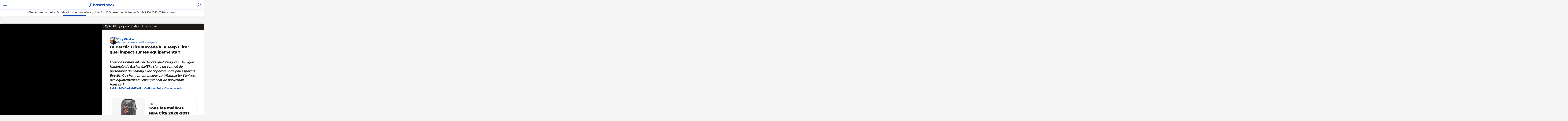

--- FILE ---
content_type: text/html; charset=UTF-8
request_url: https://www.basketpack.fr/7690-la-betclic-elite-succede-a-la-jeep-elite-quel-impact-sur-les-equipements
body_size: 23585
content:
<!doctype html>
<html class="no-js" lang="fr">
<head><script>if(navigator.userAgent.match(/MSIE|Internet Explorer/i)||navigator.userAgent.match(/Trident\/7\..*?rv:11/i)){var href=document.location.href;if(!href.match(/[?&]nowprocket/)){if(href.indexOf("?")==-1){if(href.indexOf("#")==-1){document.location.href=href+"?nowprocket=1"}else{document.location.href=href.replace("#","?nowprocket=1#")}}else{if(href.indexOf("#")==-1){document.location.href=href+"&nowprocket=1"}else{document.location.href=href.replace("#","&nowprocket=1#")}}}}</script><script>(()=>{class RocketLazyLoadScripts{constructor(){this.v="1.2.6",this.triggerEvents=["keydown","mousedown","mousemove","touchmove","touchstart","touchend","wheel"],this.userEventHandler=this.t.bind(this),this.touchStartHandler=this.i.bind(this),this.touchMoveHandler=this.o.bind(this),this.touchEndHandler=this.h.bind(this),this.clickHandler=this.u.bind(this),this.interceptedClicks=[],this.interceptedClickListeners=[],this.l(this),window.addEventListener("pageshow",(t=>{this.persisted=t.persisted,this.everythingLoaded&&this.m()})),this.CSPIssue=sessionStorage.getItem("rocketCSPIssue"),document.addEventListener("securitypolicyviolation",(t=>{this.CSPIssue||"script-src-elem"!==t.violatedDirective||"data"!==t.blockedURI||(this.CSPIssue=!0,sessionStorage.setItem("rocketCSPIssue",!0))})),document.addEventListener("DOMContentLoaded",(()=>{this.k()})),this.delayedScripts={normal:[],async:[],defer:[]},this.trash=[],this.allJQueries=[]}p(t){document.hidden?t.t():(this.triggerEvents.forEach((e=>window.addEventListener(e,t.userEventHandler,{passive:!0}))),window.addEventListener("touchstart",t.touchStartHandler,{passive:!0}),window.addEventListener("mousedown",t.touchStartHandler),document.addEventListener("visibilitychange",t.userEventHandler))}_(){this.triggerEvents.forEach((t=>window.removeEventListener(t,this.userEventHandler,{passive:!0}))),document.removeEventListener("visibilitychange",this.userEventHandler)}i(t){"HTML"!==t.target.tagName&&(window.addEventListener("touchend",this.touchEndHandler),window.addEventListener("mouseup",this.touchEndHandler),window.addEventListener("touchmove",this.touchMoveHandler,{passive:!0}),window.addEventListener("mousemove",this.touchMoveHandler),t.target.addEventListener("click",this.clickHandler),this.L(t.target,!0),this.S(t.target,"onclick","rocket-onclick"),this.C())}o(t){window.removeEventListener("touchend",this.touchEndHandler),window.removeEventListener("mouseup",this.touchEndHandler),window.removeEventListener("touchmove",this.touchMoveHandler,{passive:!0}),window.removeEventListener("mousemove",this.touchMoveHandler),t.target.removeEventListener("click",this.clickHandler),this.L(t.target,!1),this.S(t.target,"rocket-onclick","onclick"),this.M()}h(){window.removeEventListener("touchend",this.touchEndHandler),window.removeEventListener("mouseup",this.touchEndHandler),window.removeEventListener("touchmove",this.touchMoveHandler,{passive:!0}),window.removeEventListener("mousemove",this.touchMoveHandler)}u(t){t.target.removeEventListener("click",this.clickHandler),this.L(t.target,!1),this.S(t.target,"rocket-onclick","onclick"),this.interceptedClicks.push(t),t.preventDefault(),t.stopPropagation(),t.stopImmediatePropagation(),this.M()}O(){window.removeEventListener("touchstart",this.touchStartHandler,{passive:!0}),window.removeEventListener("mousedown",this.touchStartHandler),this.interceptedClicks.forEach((t=>{t.target.dispatchEvent(new MouseEvent("click",{view:t.view,bubbles:!0,cancelable:!0}))}))}l(t){EventTarget.prototype.addEventListenerWPRocketBase=EventTarget.prototype.addEventListener,EventTarget.prototype.addEventListener=function(e,i,o){"click"!==e||t.windowLoaded||i===t.clickHandler||t.interceptedClickListeners.push({target:this,func:i,options:o}),(this||window).addEventListenerWPRocketBase(e,i,o)}}L(t,e){this.interceptedClickListeners.forEach((i=>{i.target===t&&(e?t.removeEventListener("click",i.func,i.options):t.addEventListener("click",i.func,i.options))})),t.parentNode!==document.documentElement&&this.L(t.parentNode,e)}D(){return new Promise((t=>{this.P?this.M=t:t()}))}C(){this.P=!0}M(){this.P=!1}S(t,e,i){t.hasAttribute&&t.hasAttribute(e)&&(event.target.setAttribute(i,event.target.getAttribute(e)),event.target.removeAttribute(e))}t(){this._(this),"loading"===document.readyState?document.addEventListener("DOMContentLoaded",this.R.bind(this)):this.R()}k(){let t=[];document.querySelectorAll("script[type=rocketlazyloadscript][data-rocket-src]").forEach((e=>{let i=e.getAttribute("data-rocket-src");if(i&&!i.startsWith("data:")){0===i.indexOf("//")&&(i=location.protocol+i);try{const o=new URL(i).origin;o!==location.origin&&t.push({src:o,crossOrigin:e.crossOrigin||"module"===e.getAttribute("data-rocket-type")})}catch(t){}}})),t=[...new Map(t.map((t=>[JSON.stringify(t),t]))).values()],this.T(t,"preconnect")}async R(){this.lastBreath=Date.now(),this.j(this),this.F(this),this.I(),this.W(),this.q(),await this.A(this.delayedScripts.normal),await this.A(this.delayedScripts.defer),await this.A(this.delayedScripts.async);try{await this.U(),await this.H(this),await this.J()}catch(t){console.error(t)}window.dispatchEvent(new Event("rocket-allScriptsLoaded")),this.everythingLoaded=!0,this.D().then((()=>{this.O()})),this.N()}W(){document.querySelectorAll("script[type=rocketlazyloadscript]").forEach((t=>{t.hasAttribute("data-rocket-src")?t.hasAttribute("async")&&!1!==t.async?this.delayedScripts.async.push(t):t.hasAttribute("defer")&&!1!==t.defer||"module"===t.getAttribute("data-rocket-type")?this.delayedScripts.defer.push(t):this.delayedScripts.normal.push(t):this.delayedScripts.normal.push(t)}))}async B(t){if(await this.G(),!0!==t.noModule||!("noModule"in HTMLScriptElement.prototype))return new Promise((e=>{let i;function o(){(i||t).setAttribute("data-rocket-status","executed"),e()}try{if(navigator.userAgent.indexOf("Firefox/")>0||""===navigator.vendor||this.CSPIssue)i=document.createElement("script"),[...t.attributes].forEach((t=>{let e=t.nodeName;"type"!==e&&("data-rocket-type"===e&&(e="type"),"data-rocket-src"===e&&(e="src"),i.setAttribute(e,t.nodeValue))})),t.text&&(i.text=t.text),i.hasAttribute("src")?(i.addEventListener("load",o),i.addEventListener("error",(function(){i.setAttribute("data-rocket-status","failed-network"),e()})),setTimeout((()=>{i.isConnected||e()}),1)):(i.text=t.text,o()),t.parentNode.replaceChild(i,t);else{const i=t.getAttribute("data-rocket-type"),s=t.getAttribute("data-rocket-src");i?(t.type=i,t.removeAttribute("data-rocket-type")):t.removeAttribute("type"),t.addEventListener("load",o),t.addEventListener("error",(i=>{this.CSPIssue&&i.target.src.startsWith("data:")?(console.log("WPRocket: data-uri blocked by CSP -> fallback"),t.removeAttribute("src"),this.B(t).then(e)):(t.setAttribute("data-rocket-status","failed-network"),e())})),s?(t.removeAttribute("data-rocket-src"),t.src=s):t.src="data:text/javascript;base64,"+window.btoa(unescape(encodeURIComponent(t.text)))}}catch(i){t.setAttribute("data-rocket-status","failed-transform"),e()}}));t.setAttribute("data-rocket-status","skipped")}async A(t){const e=t.shift();return e&&e.isConnected?(await this.B(e),this.A(t)):Promise.resolve()}q(){this.T([...this.delayedScripts.normal,...this.delayedScripts.defer,...this.delayedScripts.async],"preload")}T(t,e){var i=document.createDocumentFragment();t.forEach((t=>{const o=t.getAttribute&&t.getAttribute("data-rocket-src")||t.src;if(o&&!o.startsWith("data:")){const s=document.createElement("link");s.href=o,s.rel=e,"preconnect"!==e&&(s.as="script"),t.getAttribute&&"module"===t.getAttribute("data-rocket-type")&&(s.crossOrigin=!0),t.crossOrigin&&(s.crossOrigin=t.crossOrigin),t.integrity&&(s.integrity=t.integrity),i.appendChild(s),this.trash.push(s)}})),document.head.appendChild(i)}j(t){let e={};function i(i,o){return e[o].eventsToRewrite.indexOf(i)>=0&&!t.everythingLoaded?"rocket-"+i:i}function o(t,o){!function(t){e[t]||(e[t]={originalFunctions:{add:t.addEventListener,remove:t.removeEventListener},eventsToRewrite:[]},t.addEventListener=function(){arguments[0]=i(arguments[0],t),e[t].originalFunctions.add.apply(t,arguments)},t.removeEventListener=function(){arguments[0]=i(arguments[0],t),e[t].originalFunctions.remove.apply(t,arguments)})}(t),e[t].eventsToRewrite.push(o)}function s(e,i){let o=e[i];e[i]=null,Object.defineProperty(e,i,{get:()=>o||function(){},set(s){t.everythingLoaded?o=s:e["rocket"+i]=o=s}})}o(document,"DOMContentLoaded"),o(window,"DOMContentLoaded"),o(window,"load"),o(window,"pageshow"),o(document,"readystatechange"),s(document,"onreadystatechange"),s(window,"onload"),s(window,"onpageshow");try{Object.defineProperty(document,"readyState",{get:()=>t.rocketReadyState,set(e){t.rocketReadyState=e},configurable:!0}),document.readyState="loading"}catch(t){console.log("WPRocket DJE readyState conflict, bypassing")}}F(t){let e;function i(e){return t.everythingLoaded?e:e.split(" ").map((t=>"load"===t||0===t.indexOf("load.")?"rocket-jquery-load":t)).join(" ")}function o(o){function s(t){const e=o.fn[t];o.fn[t]=o.fn.init.prototype[t]=function(){return this[0]===window&&("string"==typeof arguments[0]||arguments[0]instanceof String?arguments[0]=i(arguments[0]):"object"==typeof arguments[0]&&Object.keys(arguments[0]).forEach((t=>{const e=arguments[0][t];delete arguments[0][t],arguments[0][i(t)]=e}))),e.apply(this,arguments),this}}o&&o.fn&&!t.allJQueries.includes(o)&&(o.fn.ready=o.fn.init.prototype.ready=function(e){return t.domReadyFired?e.bind(document)(o):document.addEventListener("rocket-DOMContentLoaded",(()=>e.bind(document)(o))),o([])},s("on"),s("one"),t.allJQueries.push(o)),e=o}o(window.jQuery),Object.defineProperty(window,"jQuery",{get:()=>e,set(t){o(t)}})}async H(t){const e=document.querySelector("script[data-webpack]");e&&(await async function(){return new Promise((t=>{e.addEventListener("load",t),e.addEventListener("error",t)}))}(),await t.K(),await t.H(t))}async U(){this.domReadyFired=!0;try{document.readyState="interactive"}catch(t){}await this.G(),document.dispatchEvent(new Event("rocket-readystatechange")),await this.G(),document.rocketonreadystatechange&&document.rocketonreadystatechange(),await this.G(),document.dispatchEvent(new Event("rocket-DOMContentLoaded")),await this.G(),window.dispatchEvent(new Event("rocket-DOMContentLoaded"))}async J(){try{document.readyState="complete"}catch(t){}await this.G(),document.dispatchEvent(new Event("rocket-readystatechange")),await this.G(),document.rocketonreadystatechange&&document.rocketonreadystatechange(),await this.G(),window.dispatchEvent(new Event("rocket-load")),await this.G(),window.rocketonload&&window.rocketonload(),await this.G(),this.allJQueries.forEach((t=>t(window).trigger("rocket-jquery-load"))),await this.G();const t=new Event("rocket-pageshow");t.persisted=this.persisted,window.dispatchEvent(t),await this.G(),window.rocketonpageshow&&window.rocketonpageshow({persisted:this.persisted}),this.windowLoaded=!0}m(){document.onreadystatechange&&document.onreadystatechange(),window.onload&&window.onload(),window.onpageshow&&window.onpageshow({persisted:this.persisted})}I(){const t=new Map;document.write=document.writeln=function(e){const i=document.currentScript;i||console.error("WPRocket unable to document.write this: "+e);const o=document.createRange(),s=i.parentElement;let n=t.get(i);void 0===n&&(n=i.nextSibling,t.set(i,n));const c=document.createDocumentFragment();o.setStart(c,0),c.appendChild(o.createContextualFragment(e)),s.insertBefore(c,n)}}async G(){Date.now()-this.lastBreath>45&&(await this.K(),this.lastBreath=Date.now())}async K(){return document.hidden?new Promise((t=>setTimeout(t))):new Promise((t=>requestAnimationFrame(t)))}N(){this.trash.forEach((t=>t.remove()))}static run(){const t=new RocketLazyLoadScripts;t.p(t)}}RocketLazyLoadScripts.run()})();</script>
        
    <script type="rocketlazyloadscript">
      var AppContext = AppContext || {};
          </script>
    <script type="rocketlazyloadscript">(function(w,d,s,l,i){w[l]=w[l]||[];w[l].push({'gtm.start':
		new Date().getTime(),event:'gtm.js'});var f=d.getElementsByTagName(s)[0],
	j=d.createElement(s),dl=l!='dataLayer'?'&l='+l:'';j.async=true;j.src=
	'https://www.googletagmanager.com/gtm.js?id='+i+dl;f.parentNode.insertBefore(j,f);
})(window,document,'script','dataLayer','GTM-KNLJ28K');</script>
	    <meta charset="">
    <meta http-equiv="x-ua-compatible" content="ie=edge">
    <title>La Betclic Elite succède à la Jeep Elite : quel impact sur les équipements ?</title>
    <meta name="viewport" content="width=device-width, initial-scale=1.0, maximum-scale=1.0, minimum-scale=1.0, user-scalable=no" />
    <meta name='robots' content='index, follow, max-image-preview:large, max-snippet:-1, max-video-preview:-1' />
	<style>img:is([sizes="auto" i], [sizes^="auto," i]) { contain-intrinsic-size: 3000px 1500px }</style>
	
	<!-- This site is optimized with the Yoast SEO plugin v25.5 - https://yoast.com/wordpress/plugins/seo/ -->
	<meta name="description" content="La LNB a signé un contrat de naming avec Betclic. Ce changement va-t-il impacter l&#039;univers des équipements de basketball français ?" />
	<link rel="canonical" href="https://www.basketpack.fr/7690-la-betclic-elite-succede-a-la-jeep-elite-quel-impact-sur-les-equipements" />
	<meta property="og:locale" content="fr_FR" />
	<meta property="og:type" content="article" />
	<meta property="og:title" content="La Betclic Elite succède à la Jeep Elite : quel impact sur les équipements ?" />
	<meta property="og:description" content="La LNB a signé un contrat de naming avec Betclic. Ce changement va-t-il impacter l&#039;univers des équipements de basketball français ?" />
	<meta property="og:url" content="https://www.basketpack.fr/7690-la-betclic-elite-succede-a-la-jeep-elite-quel-impact-sur-les-equipements" />
	<meta property="og:site_name" content="basketpack." />
	<meta property="article:published_time" content="2021-07-01T12:16:57+00:00" />
	<meta property="article:modified_time" content="2025-03-11T16:37:08+00:00" />
	<meta property="og:image" content="https://www.basketpack.fr/wp-content/uploads/2021/07/betclic-elite-impact-equipement-2021.jpeg" />
	<meta property="og:image:width" content="1000" />
	<meta property="og:image:height" content="415" />
	<meta property="og:image:type" content="image/jpeg" />
	<meta name="author" content="Eddy Ghaddar" />
	<meta name="twitter:card" content="summary_large_image" />
	<meta name="twitter:creator" content="@basketpackfr" />
	<meta name="twitter:site" content="@basketpackfr" />
	<meta name="twitter:label1" content="Écrit par" />
	<meta name="twitter:data1" content="Eddy Ghaddar" />
	<meta name="twitter:label2" content="Durée de lecture estimée" />
	<meta name="twitter:data2" content="3 minutes" />
	<script type="application/ld+json" class="yoast-schema-graph">{"@context":"https://schema.org","@graph":[{"@type":"Article","@id":"https://www.basketpack.fr/7690-la-betclic-elite-succede-a-la-jeep-elite-quel-impact-sur-les-equipements#article","isPartOf":{"@id":"https://www.basketpack.fr/7690-la-betclic-elite-succede-a-la-jeep-elite-quel-impact-sur-les-equipements"},"author":{"name":"Eddy Ghaddar","@id":"https://www.basketpack.fr/#/schema/person/c7d7d39f3523c3e976bfbece28071238"},"headline":"La Betclic Elite succède à la Jeep Elite : quel impact sur les équipements&nbsp;?","datePublished":"2021-07-01T12:16:57+00:00","dateModified":"2025-03-11T16:37:08+00:00","mainEntityOfPage":{"@id":"https://www.basketpack.fr/7690-la-betclic-elite-succede-a-la-jeep-elite-quel-impact-sur-les-equipements"},"wordCount":561,"commentCount":0,"publisher":{"@id":"https://www.basketpack.fr/#organization"},"image":{"@id":"https://www.basketpack.fr/7690-la-betclic-elite-succede-a-la-jeep-elite-quel-impact-sur-les-equipements#primaryimage"},"thumbnailUrl":"https://www.basketpack.fr/wp-content/uploads/2021/07/betclic-elite-impact-equipement-2021.jpeg","articleSection":["Maillots de basket","Maillots de basket Autres championnats"],"inLanguage":"fr-FR","potentialAction":[{"@type":"CommentAction","name":"Comment","target":["https://www.basketpack.fr/7690-la-betclic-elite-succede-a-la-jeep-elite-quel-impact-sur-les-equipements#respond"]}]},{"@type":"WebPage","@id":"https://www.basketpack.fr/7690-la-betclic-elite-succede-a-la-jeep-elite-quel-impact-sur-les-equipements","url":"https://www.basketpack.fr/7690-la-betclic-elite-succede-a-la-jeep-elite-quel-impact-sur-les-equipements","name":"La Betclic Elite succède à la Jeep Elite : quel impact sur les équipements ?","isPartOf":{"@id":"https://www.basketpack.fr/#website"},"primaryImageOfPage":{"@id":"https://www.basketpack.fr/7690-la-betclic-elite-succede-a-la-jeep-elite-quel-impact-sur-les-equipements#primaryimage"},"image":{"@id":"https://www.basketpack.fr/7690-la-betclic-elite-succede-a-la-jeep-elite-quel-impact-sur-les-equipements#primaryimage"},"thumbnailUrl":"https://www.basketpack.fr/wp-content/uploads/2021/07/betclic-elite-impact-equipement-2021.jpeg","datePublished":"2021-07-01T12:16:57+00:00","dateModified":"2025-03-11T16:37:08+00:00","description":"La LNB a signé un contrat de naming avec Betclic. Ce changement va-t-il impacter l'univers des équipements de basketball français ?","breadcrumb":{"@id":"https://www.basketpack.fr/7690-la-betclic-elite-succede-a-la-jeep-elite-quel-impact-sur-les-equipements#breadcrumb"},"inLanguage":"fr-FR","potentialAction":[{"@type":"ReadAction","target":["https://www.basketpack.fr/7690-la-betclic-elite-succede-a-la-jeep-elite-quel-impact-sur-les-equipements"]}]},{"@type":"ImageObject","inLanguage":"fr-FR","@id":"https://www.basketpack.fr/7690-la-betclic-elite-succede-a-la-jeep-elite-quel-impact-sur-les-equipements#primaryimage","url":"https://www.basketpack.fr/wp-content/uploads/2021/07/betclic-elite-impact-equipement-2021.jpeg","contentUrl":"https://www.basketpack.fr/wp-content/uploads/2021/07/betclic-elite-impact-equipement-2021.jpeg","width":1000,"height":415,"caption":"betclic elite quel impact equipements"},{"@type":"BreadcrumbList","@id":"https://www.basketpack.fr/7690-la-betclic-elite-succede-a-la-jeep-elite-quel-impact-sur-les-equipements#breadcrumb","itemListElement":[{"@type":"ListItem","position":1,"name":"basketpack.","item":"https://www.basketpack.fr/"},{"@type":"ListItem","position":2,"name":"Maillots de basket","item":"https://www.basketpack.fr/maillots-de-basket"},{"@type":"ListItem","position":3,"name":"La Betclic Elite succède à la Jeep Elite : quel impact sur les équipements ?"}]},{"@type":"WebSite","@id":"https://www.basketpack.fr/#website","url":"https://www.basketpack.fr/","name":"basketpack.","description":"L&#039;actualité des équipements de basket","publisher":{"@id":"https://www.basketpack.fr/#organization"},"potentialAction":[{"@type":"SearchAction","target":{"@type":"EntryPoint","urlTemplate":"https://www.basketpack.fr/?s={search_term_string}"},"query-input":{"@type":"PropertyValueSpecification","valueRequired":true,"valueName":"search_term_string"}}],"inLanguage":"fr-FR"},{"@type":"Organization","@id":"https://www.basketpack.fr/#organization","name":"basketpack.","url":"https://www.basketpack.fr/","logo":{"@type":"ImageObject","inLanguage":"fr-FR","@id":"https://www.basketpack.fr/#/schema/logo/image/","url":"https://www.basketpack.fr/wp-content/uploads/2025/04/images.jpeg","contentUrl":"https://www.basketpack.fr/wp-content/uploads/2025/04/images.jpeg","width":225,"height":225,"caption":"basketpack."},"image":{"@id":"https://www.basketpack.fr/#/schema/logo/image/"},"sameAs":["https://x.com/basketpackfr","https://www.instagram.com/basketpackfr/","https://www.tiktok.com/@basketpack","https://www.youtube.com/channel/UCpE36MPgXFFJDBNaX7xRpyg/featured"]},{"@type":"Person","@id":"https://www.basketpack.fr/#/schema/person/c7d7d39f3523c3e976bfbece28071238","name":"Eddy Ghaddar","image":{"@type":"ImageObject","inLanguage":"fr-FR","@id":"https://www.basketpack.fr/#/schema/person/image/","url":"https://secure.gravatar.com/avatar/0ad7e9bf8e38283bb59562cae71428c5aa9b0e27fe14a9978f9992852941da9e?s=96&d=mm&r=g","contentUrl":"https://secure.gravatar.com/avatar/0ad7e9bf8e38283bb59562cae71428c5aa9b0e27fe14a9978f9992852941da9e?s=96&d=mm&r=g","caption":"Eddy Ghaddar"}}]}</script>
	<!-- / Yoast SEO plugin. -->



	<meta name="thumbnail" content="https://www.basketpack.fr/wp-content/uploads/2021/07/betclic-elite-impact-equipement-2021.jpeg" />
	
<style id='classic-theme-styles-inline-css' type='text/css'>
/*! This file is auto-generated */
.wp-block-button__link{color:#fff;background-color:#32373c;border-radius:9999px;box-shadow:none;text-decoration:none;padding:calc(.667em + 2px) calc(1.333em + 2px);font-size:1.125em}.wp-block-file__button{background:#32373c;color:#fff;text-decoration:none}
</style>
<link rel='stylesheet' id='main-css' href='https://www.basketpack.fr/dist/app.css?ver=d15cba4c' type='text/css' media='all' />
<style id='rocket-lazyload-inline-css' type='text/css'>
.rll-youtube-player{position:relative;padding-bottom:56.23%;height:0;overflow:hidden;max-width:100%;}.rll-youtube-player:focus-within{outline: 2px solid currentColor;outline-offset: 5px;}.rll-youtube-player iframe{position:absolute;top:0;left:0;width:100%;height:100%;z-index:100;background:0 0}.rll-youtube-player img{bottom:0;display:block;left:0;margin:auto;max-width:100%;width:100%;position:absolute;right:0;top:0;border:none;height:auto;-webkit-transition:.4s all;-moz-transition:.4s all;transition:.4s all}.rll-youtube-player img:hover{-webkit-filter:brightness(75%)}.rll-youtube-player .play{height:100%;width:100%;left:0;top:0;position:absolute;background:url(https://www.basketpack.fr/wp-content/plugins/wp-rocket/assets/img/youtube.png) no-repeat center;background-color: transparent !important;cursor:pointer;border:none;}
</style>
<link rel="https://api.w.org/" href="https://www.basketpack.fr/wp-json/" /><link rel="alternate" title="JSON" type="application/json" href="https://www.basketpack.fr/wp-json/wp/v2/posts/7690" /><link rel="alternate" title="oEmbed (JSON)" type="application/json+oembed" href="https://www.basketpack.fr/wp-json/oembed/1.0/embed?url=https%3A%2F%2Fwww.basketpack.fr%2F7690-la-betclic-elite-succede-a-la-jeep-elite-quel-impact-sur-les-equipements" />
<link rel="alternate" title="oEmbed (XML)" type="text/xml+oembed" href="https://www.basketpack.fr/wp-json/oembed/1.0/embed?url=https%3A%2F%2Fwww.basketpack.fr%2F7690-la-betclic-elite-succede-a-la-jeep-elite-quel-impact-sur-les-equipements&#038;format=xml" />
    <!-- Matomo Tag Manager -->
    <script type="rocketlazyloadscript">
      var _mtm = window._mtm = window._mtm || [];
      _mtm.push({'mtm.startTime': (new Date().getTime()), 'event': 'mtm.Start'});
      (function() {
        var d=document, g=d.createElement('script'), s=d.getElementsByTagName('script')[0];
        g.async=true; g.src='https://cdn.matomo.cloud/spkgroup.matomo.cloud/container_3svNJx1x.js'; s.parentNode.insertBefore(g,s);
      })();
    </script>
    <!-- End Matomo Tag Manager -->
    <link rel="llms-sitemap" href="https://www.basketpack.fr/llms.txt" />
            <style>[data-obf-link]{cursor: pointer;}</style>
            <script type="rocketlazyloadscript">
              function readText(str) {
                return ('undefined' === typeof str) ? '#' : (
                  decodeURIComponent(Array.prototype.map.call(atob(str), function(c) {
                    return '%' + ('00' + c.charCodeAt(0).toString(16)).slice(-2);
                  }).join(''))
                )
              }
            </script>
            <script type="application/ld+json">{"@context":"https:\/\/schema.org","@type":"NewsArticle","headline":"La Betclic Elite succ\u00e8de \u00e0 la Jeep Elite : quel impact sur les \u00e9quipements ?","mainEntityOfPage":"https:\/\/www.basketpack.fr\/7690-la-betclic-elite-succede-a-la-jeep-elite-quel-impact-sur-les-equipements","description":"","keywords":"","articleBody":"[instagram-feed]\r\n\r\nDepuis plusieurs saisons, l'ex \"Pro A\" \u00e9tait nomm\u00e9e la Jeep Elite. Le contrat entre la Ligue Nationale de Basket (LNB) et le constructeur automobile am\u00e9ricain <em><strong>Jeep<\/strong><\/em> touche \u00e0 sa fin apr\u00e8s 3 saisons compl\u00e8tes bas\u00e9es sur un partenariat de naming. la LNB vient officiellement d'annoncer que l'op\u00e9rateur de paris sportifs <em><strong>Betclic<\/strong><\/em> \u00e9tait le successeur de <em><strong>Jeep<\/strong><\/em>, et que le championnat de France de premi\u00e8re division de basketball allait s'appeler la \"Betclic Elite\" pendant toute la dur\u00e9e du partenariat entre les deux parties, soit un minimum de 3 saisons \u00e0 compter d'aujourd'hui, le premier juillet 2021. On se penche sur les impacts potentiels que ce changement majeur peut avoir sur le march\u00e9 des \u00e9quipements de basketball au niveau national. <img class=\"size-full wp-image-7695 aligncenter\" src=\"https:\/\/www.basketpack.fr\/wp-content\/uploads\/2021\/07\/betclic-elite-equipement.png\" alt=\"betclic elite quel impact equipements\" width=\"246\" height=\"108\" \/>\r\n<h2>Betclic Elite : quel impact sur le march\u00e9 des \u00e9quipements ?<\/h2>\r\nLa Jeep Elite, c'est termin\u00e9 ! Et ce changement de sponsor du championnat de premi\u00e8re division fran\u00e7ais de basketball pourrait impacter le march\u00e9 des \u00e9quipements. Actuellement, contrairement \u00e0 la <a href=\"https:\/\/www.basketpack.fr\/6264-a-quel-point-nike-domine-t-elle-le-marche-nba\" target=\"_blank\" rel=\"noopener\">NBA qui est en partenariat exclusif avec Nike sur la conception des maillot<\/a>s, les <a href=\"https:\/\/www.basketpack.fr\/5918-quels-sont-les-equipementiers-de-jeep-elite-en-2020-2021\" target=\"_blank\" rel=\"noopener\">\u00e9quipementiers maillots de l'ex Jeep Elite<\/a> sont choisis par les diff\u00e9rents clubs. En effet, <em><strong>Kappa<\/strong><\/em>, <em><strong>Errea<\/strong><\/em>, <em><strong>adidas<\/strong><\/em>, <em><strong>Spalding<\/strong><\/em>, ou encore <em><strong>Skills<\/strong><\/em>, <em><strong>Craft<\/strong><\/em>, <em><strong>Owayo<\/strong><\/em>, <em><strong>Rukka<\/strong><\/em> et <em><strong>Hummel<\/strong><\/em> produisent des maillots pour les clubs de basketball professionnels de premi\u00e8re division.\r\n\r\n<img class=\"size-large wp-image-7692 aligncenter\" src=\"https:\/\/www.basketpack.fr\/wp-content\/uploads\/2021\/07\/betclic-elite-1024x579.png\" alt=\"betclic elite quel impact equipements\" width=\"1024\" height=\"579\" \/>\r\n\r\nSur ce march\u00e9 ouvert, la diff\u00e9rence majeure se situe selon nous au niveau de la cible des sponsors : en effet, les utilisateurs de <em><strong>Betclic<\/strong><\/em> sont en moyenne beaucoup plus jeunes que les clients de <em><strong>Jeep<\/strong><\/em>. C'est donc une opportunit\u00e9 potentielle qui peut \u00eatre int\u00e9ressante afin de toucher une public plus jeune, qui se tourne plus vers la NBA actuellement. Nicolas B\u00e9raud, fondateur de Betclic, semble d\u00e9terminer \u00e0 l'exploiter pleinement :\r\n<blockquote>\u00ab Nous sommes tr\u00e8s fiers de devenir partenaire de la LNB et namer du Championnat de France. La BETCLIC ELITE est une ligue majeure du sport fran\u00e7ais. Le basket est le 3\u00e8me sport le plus pl\u00e9biscit\u00e9 par les parieurs et l\u2019offre de paris sportifs et l\u2019exp\u00e9rience de jeu que nous allons d\u00e9ployer dans le cadre de ce partenariat permettra \u00e0 tous les fans en France de parier sur le basket-ball comme nulle part ailleurs et ainsi contribuer \u00e0 enrichir leur passion du sport. \u00bb<\/blockquote>\r\n<img class=\"size-full wp-image-7696 aligncenter\" src=\"https:\/\/www.basketpack.fr\/wp-content\/uploads\/2021\/07\/betclic-elite-monaco.png\" alt=\"betclic elite impact equipementier\" width=\"640\" height=\"360\" \/>\r\n\r\nLe contrat entre <em><strong>Betclic<\/strong><\/em> et la LNB, qui avoisine le million d'euros annuel, est une opportunit\u00e9 pour la LNB de rajeunir son audience, en gagnant en visibilit\u00e9 aupr\u00e8s des utilisateurs de <em><strong>Betclic<\/strong><\/em>. \u00c0 ce jour, il est impossible de pr\u00e9voir si ce changement sera correctement exploit\u00e9 ou non par la LNB pour d\u00e9velopper la visibilit\u00e9 des \u00e9quipementiers et donc les ventes de maillots... mais de nombreuses id\u00e9es semblent d\u00e9j\u00e0 \u00eatre sur la table afin de maximiser la visibilit\u00e9 de la Betclic Elite : par exemple, le service de streaming \u00ab Betclic TV \u00bb disponible sur l\u2019application Betclic proposera la diffusion des matchs de la Betclic Elite avec un flux vid\u00e9o betting, ce qui rendra le basket fran\u00e7ais plus visible aupr\u00e8s des jeunes. On attend d\u00e9sormais la saison 2021-2022, premi\u00e8re saison de l'histoire de la \"Betclic Elite\" pour \u00e9tudier l'impact r\u00e9el de ce tournant sur le march\u00e9 des \u00e9quipements de basket fran\u00e7ais.\r\n\r\n[product][\/product]","image":[{"attachmentId":7693,"url":"https:\/\/www.basketpack.fr\/wp-content\/uploads\/2021\/07\/betclic-elite-impact-equipement-2021-800x800-c-center.jpeg","alt":"betclic elite quel impact equipements"}],"datePublished":"2021-07-01 14:16:57","dateModified":"2025-03-11 17:37:08","author":{"@type":"Person","name":"Eddy Ghaddar","jobTitle":"Responsable \u00e9ditorial basketpack","url":"https:\/\/www.basketpack.fr\/auteur\/eddy-ghaddar-basketpack"},"publisher":{"name":"basketpack.","url":"https:\/\/www.basketpack.fr","logo":"https:\/\/www.basketpack.fr\/logo.png"}}</script><script type="application/ld+json">{"@context":"https:\/\/schema.org","@type":"WebPage","name":"La Betclic Elite succ\u00e8de \u00e0 la Jeep Elite : quel impact sur les \u00e9quipements&nbsp;?","speakable":{"@type":"SpeakableSpecification","xpath":["\/html\/head\/title","\/html\/head\/meta[@name=\"description\"]\/@content"]},"url":"https:\/\/www.basketpack.fr\/7690-la-betclic-elite-succede-a-la-jeep-elite-quel-impact-sur-les-equipements"}</script>    <link rel="apple-touch-icon" sizes="180x180" href="https://www.basketpack.fr/wp-content/themes/basketpack/assets/images/favicons/apple-touch-icon.png?ver=42d0f1d8">
    <link rel="icon" type="image/png" sizes="32x32" href="https://www.basketpack.fr/wp-content/themes/basketpack/assets/images/favicons/favicon-32x32.png?ver=42d0f1d8">
    <link rel="icon" type="image/png" sizes="16x16" href="https://www.basketpack.fr/wp-content/themes/basketpack/assets/images/favicons/favicon-16x16.png?ver=42d0f1d8">
    <link rel="manifest" href="https://www.basketpack.fr/wp-content/themes/basketpack/assets/images/favicons/site.webmanifest?ver=42d0f1d8">
    <link rel="mask-icon" href="https://www.basketpack.fr/wp-content/themes/basketpack/assets/images/favicons/safari-pinned-tab.svg?ver=42d0f1d8" color="#ff3d00">
    <link rel="shortcut icon" href="https://www.basketpack.fr/wp-content/themes/basketpack/assets/images/favicons/favicon.ico?ver=42d0f1d8" />
    <meta name="msapplication-TileColor" content="#0644ab">
    <meta name="theme-color" content="#0644ab">
          <meta name="onesignal" content="wordpress-plugin"/>
            <script type="rocketlazyloadscript">

      window.OneSignalDeferred = window.OneSignalDeferred || [];

      OneSignalDeferred.push(function(OneSignal) {
        var oneSignal_options = {};
        window._oneSignalInitOptions = oneSignal_options;

        oneSignal_options['serviceWorkerParam'] = { scope: '/' };
oneSignal_options['serviceWorkerPath'] = 'OneSignalSDKWorker.js.php';

        OneSignal.Notifications.setDefaultUrl("https://www.basketpack.fr");

        oneSignal_options['wordpress'] = true;
oneSignal_options['appId'] = '7c50f1e2-d9cc-4ff5-9839-4e11116a17a7';
oneSignal_options['allowLocalhostAsSecureOrigin'] = true;
oneSignal_options['welcomeNotification'] = { };
oneSignal_options['welcomeNotification']['title'] = "Merci de nous avoir rejoint !";
oneSignal_options['welcomeNotification']['message'] = "On t&#039;enverra les dernières infos basketpack. !";
oneSignal_options['welcomeNotification']['url'] = "BASKETPACK.FR";
oneSignal_options['path'] = "https://www.basketpack.fr/wp-content/plugins/onesignal-free-web-push-notifications/sdk_files/";
oneSignal_options['safari_web_id'] = "web.onesignal.auto.5d6ab6d2-4d0b-4ad8-b336-7f8ff3aff850";
oneSignal_options['promptOptions'] = { };
oneSignal_options['promptOptions']['actionMessage'] = "Tu veux recevoir les dernières actualités autour des équipements de basket ? Abonne-toi !";
oneSignal_options['promptOptions']['exampleNotificationTitleDesktop'] = "Exemple d'alerte";
oneSignal_options['promptOptions']['exampleNotificationMessageDesktop'] = "Les alertes apparaîtront sur ton bureau.";
oneSignal_options['promptOptions']['exampleNotificationTitleMobile'] = "Exemple d'alerte";
oneSignal_options['promptOptions']['exampleNotificationMessageMobile'] = "Les alertes apparaîtront sur ton mobile.";
oneSignal_options['promptOptions']['exampleNotificationCaption'] = "Tu peux te désabonner à n'importe quel moment.";
oneSignal_options['promptOptions']['acceptButtonText'] = "OUI !";
oneSignal_options['promptOptions']['cancelButtonText'] = "Non merci.";
oneSignal_options['promptOptions']['siteName'] = "BASKETPACK.FR";
oneSignal_options['notifyButton'] = { };
oneSignal_options['notifyButton']['enable'] = true;
oneSignal_options['notifyButton']['position'] = 'bottom-right';
oneSignal_options['notifyButton']['theme'] = 'default';
oneSignal_options['notifyButton']['size'] = 'medium';
oneSignal_options['notifyButton']['showCredit'] = false;
oneSignal_options['notifyButton']['text'] = {};
oneSignal_options['notifyButton']['text']['tip.state.unsubscribed'] = 'S&#039;abonner aux actus basketpack.';
oneSignal_options['notifyButton']['text']['tip.state.subscribed'] = 'Tu es déjà abonné aux alertes';
oneSignal_options['notifyButton']['text']['tip.state.blocked'] = 'Les alertes sont bloquées';
oneSignal_options['notifyButton']['text']['message.action.subscribed'] = 'Merci de nous avoir rejoint !';
oneSignal_options['notifyButton']['text']['message.action.resubscribed'] = 'Merci de nous avoir rejoint !';
oneSignal_options['notifyButton']['text']['message.action.unsubscribed'] = 'Tu es désabonné !';
oneSignal_options['notifyButton']['text']['dialog.main.title'] = 'Gérer les alertes';
oneSignal_options['notifyButton']['text']['dialog.main.button.subscribe'] = 'Je m&#039;abonne aux alertes pour ne rien rater de l&#039;actu basketpack. !';
oneSignal_options['notifyButton']['text']['dialog.main.button.unsubscribe'] = 'Je me désabonne, ça ne m&#039;intéresse plus';
oneSignal_options['notifyButton']['text']['dialog.blocked.title'] = 'Se réabonner aux alertes';
oneSignal_options['notifyButton']['text']['dialog.blocked.message'] = 'Voici comment te réabonner aux alertes :';
              OneSignal.init(window._oneSignalInitOptions);
                    });

      function documentInitOneSignal() {
        var oneSignal_elements = document.getElementsByClassName("OneSignal-prompt");

        var oneSignalLinkClickHandler = function(event) { OneSignal.Notifications.requestPermission(); event.preventDefault(); };        for(var i = 0; i < oneSignal_elements.length; i++)
          oneSignal_elements[i].addEventListener('click', oneSignalLinkClickHandler, false);
      }

      if (document.readyState === 'complete') {
           documentInitOneSignal();
      }
      else {
           window.addEventListener("load", function(event){
               documentInitOneSignal();
          });
      }
    </script>
<noscript><style id="rocket-lazyload-nojs-css">.rll-youtube-player, [data-lazy-src]{display:none !important;}</style></noscript>
</head>
<body class="">
    	<noscript><iframe src="https://www.googletagmanager.com/ns.html?id=GTM-KNLJ28K" height="0" width="0" style="display:none;visibility:hidden"></iframe></noscript>
	    <header class="header" id="header">
    <div class="header__topbar">
        <div class="header__topbar__content">
            <div class="header__topbar__left">
                <button id="menu-toggle" class="header__menu-toggle">
                    <svg class="header__menu-toggle-icon icon--ui-menu" ><use xlink:href="/dist/svg/sprite.svg?v=631904d6#ui-menu"></use></svg>
                </button>
            </div>

                                        <a href="https://www.basketpack.fr/" class="header__logo header__logo--clickable"><svg class="logo-img w-full icon--logo-basketpack" ><use xlink:href="/dist/svg/sprite.svg?v=631904d6#logo-basketpack"></use></svg></a>
            
            <div class="header__topbar__right">
                                <button id="menu-searchbar-toggle" class="header__button header__button--search p-3"><svg class="header__search-icon icon--ui-search" ><use xlink:href="/dist/svg/sprite.svg?v=631904d6#ui-search"></use></svg></button>
            </div>
        </div>
        <div class="searchbar">
            <div class="container flex justify-content-between h-full">
                <form class="w-full searchbar__input" method="GET" action="/">
                    <input
                        id="searchbar"
                        type="text"
                        name="s"
                        placeholder="Votre recherche…"
                        class="searchbar__input__field"
                    />
                    <button class="p-2 searchbar__input__button" type="submit">
                        <svg class="icon--ui-search" ><use xlink:href="/dist/svg/sprite.svg?v=631904d6#ui-search"></use></svg>
                    </button>
                </form>
                <button class="p-4" id="searchbar-close">
                    <svg class="icon--ui-cross" ><use xlink:href="/dist/svg/sprite.svg?v=631904d6#ui-cross"></use></svg>
                </button>
            </div>
        </div>
    </div>
    <nav class="header__submenu">
        <div class="nav">
            <div class="flex flex-nowrap justify-start gap-8">
                                    <a class="nav__item nav__item--secondary nav__item menu-item-28205"
                       href="https://www.basketpack.fr/chaussures-de-basket">Chaussures de basket</a>
                                    <a class="nav__item nav__item--secondary nav__item menu-item-28208"
                       href="https://www.basketpack.fr/test">Tests</a>
                                    <a class="nav__item nav__item--secondary current-post-ancestor nav__item menu-item-28206"
                       href="https://www.basketpack.fr/maillots-de-basket">Maillots de basket</a>
                                    <a class="nav__item nav__item--secondary nav__item menu-item-28207"
                       href="https://www.basketpack.fr/guides">Nos guides</a>
                                    <a class="nav__item nav__item--secondary nav__item menu-item-28209"
                       href="https://www.basketpack.fr/top-10">Top 10</a>
                                    <a class="nav__item nav__item--secondary nav__item menu-item-28204"
                       href="https://www.basketpack.fr/accessoires-de-basket">Accessoires de basket</a>
                                    <a class="nav__item nav__item--secondary nav__item menu-item-28210"
                       href="https://www.basketpack.fr/saison-nba-guide-des-maillots-et-chaussures">Guide NBA 2025-2026</a>
                                    <a class="nav__item nav__item--secondary nav__item menu-item-28211"
                       href="https://www.basketpack.fr/marques">Marques</a>
                            </div>
        </div>
    </nav>
</header>
<nav id="menu-main" class="menu-main fixed inset-0 backdrop-blur backdrop-grayscale w-full h-full">
    <div class="menu-main__panel">
        <div class="menu-main__header">
            <div class="flex items-center gap-2">
                <button id="menu-toggle" class="header__button p-2">
                    <svg class="header__menu-toggle-icon icon--ui-menu" ><use xlink:href="/dist/svg/sprite.svg?v=631904d6#ui-menu"></use></svg>
                </button>
                <span class="font-extrabold font-heading uppercase">Menu</span>
            </div>
            <button id="menu-close" class="header__button header__menu-close p-2">
                <svg class="header__menu-toggle-icon icon--ui-cross" ><use xlink:href="/dist/svg/sprite.svg?v=631904d6#ui-cross"></use></svg>
            </button>
        </div>
        <div class="menu-main__menu">
            <div class="flex flex-col gap-1">
                                    <div class="menu-main__item menu-main__item--top flex flex-col">
                        <div class="flex justify-between items-stretch bg-gray-100 font-extrabold font-heading nav__item menu-item-28152">
                            <a href="https://www.basketpack.fr/chaussures-de-basket" class="group/link flex items-center text-gray-700 hover:bg-gray-50 hover:text-brand-regular p-4 w-full">
                                <span class="group-hover/link:translate-x-1 transition">Chaussures de basket</span>
                            </a>
                                                        <button class="menu-main__expand-btn group/btn text-gray-700 py-3 hover:bg-gray-50 hover:text-brand-regular">
                                <div class="px-3 border-l border-solid border-gray-200"><svg class="w-6 h-6 fill-current transition group-hover/btn:translate-y-0.5 icon--ui-chevron-down" ><use xlink:href="/dist/svg/sprite.svg?v=631904d6#ui-chevron-down"></use></svg></div>
                            </button>
                                                    </div>
                                                <div class="menu-main__expand flex flex-col pl-4 group/expand-1">
                                                            <div class="menu-main__item flex flex-col border-b border-gray-100 border-solid last:border-0">
                                    <div class="flex justify-between items-stretch nav__item menu-item-28152">
                                        <a href="https://www.basketpack.fr/chaussures-de-basket/chaussures-de-basket-nike" class="group/link flex items-center text-gray-700 hover:bg-gray-50 hover:text-brand-regular pl-4 w-full font-semibold">
                                            <span class="inline-block pr-4 py-2">
                                                <span class="inline-block group-hover/link:translate-x-1 transition">Chaussures de basket Nike</span>
                                            </span>
                                        </a>
                                                                                    <button class="menu-main__expand-btn group/btn text-gray-700 py-3 hover:bg-gray-50 hover:text-brand-regular">
                                                <div class="px-3 border-l border-solid border-gray-200"><svg class="w-4 h-4 fill-current transition group-hover/btn:translate-y-0.5 icon--ui-chevron-down" ><use xlink:href="/dist/svg/sprite.svg?v=631904d6#ui-chevron-down"></use></svg></div>
                                            </button>
                                                                            </div>

                                                                            <div class="menu-main__expand flex flex-col text-sm group/expand-2">
                                                                                            <a href="https://www.basketpack.fr/chaussures-de-basket/chaussures-de-basket-nike/nike-gt-hustle" class="group/link flex items-center text-gray-700 hover:bg-gray-50 hover:text-brand-regular pl-8 w-full">
                                                    <span class="inline-block border-t border-gray-100 border-solid pr-4 py-2 w-full">
                                                        <span class="inline-block group-hover/link:translate-x-1 transition">GT Hustle 3</span>
                                                    </span>
                                                </a>
                                                                                            <a href="https://www.basketpack.fr/chaussures-de-basket/chaussures-de-basket-nike/ja-morant" class="group/link flex items-center text-gray-700 hover:bg-gray-50 hover:text-brand-regular pl-8 w-full">
                                                    <span class="inline-block border-t border-gray-100 border-solid pr-4 py-2 w-full">
                                                        <span class="inline-block group-hover/link:translate-x-1 transition">Nike Ja 2</span>
                                                    </span>
                                                </a>
                                                                                            <a href="https://www.basketpack.fr/chaussures-de-basket/chaussures-de-basket-nike/kevind-durant-kd" class="group/link flex items-center text-gray-700 hover:bg-gray-50 hover:text-brand-regular pl-8 w-full">
                                                    <span class="inline-block border-t border-gray-100 border-solid pr-4 py-2 w-full">
                                                        <span class="inline-block group-hover/link:translate-x-1 transition">Nike KD 18</span>
                                                    </span>
                                                </a>
                                                                                            <a href="https://www.basketpack.fr/chaussures-de-basket/chaussures-de-basket-nike/lebron" class="group/link flex items-center text-gray-700 hover:bg-gray-50 hover:text-brand-regular pl-8 w-full">
                                                    <span class="inline-block border-t border-gray-100 border-solid pr-4 py-2 w-full">
                                                        <span class="inline-block group-hover/link:translate-x-1 transition">Nike LeBron 22</span>
                                                    </span>
                                                </a>
                                                                                            <a href="https://www.basketpack.fr/chaussures-de-basket/chaussures-de-basket-nike/nike-zoom-freak" class="group/link flex items-center text-gray-700 hover:bg-gray-50 hover:text-brand-regular pl-8 w-full">
                                                    <span class="inline-block border-t border-gray-100 border-solid pr-4 py-2 w-full">
                                                        <span class="inline-block group-hover/link:translate-x-1 transition">Zoom Freak 6</span>
                                                    </span>
                                                </a>
                                                                                    </div>
                                                                    </div>
                                                            <div class="menu-main__item flex flex-col border-b border-gray-100 border-solid last:border-0">
                                    <div class="flex justify-between items-stretch nav__item menu-item-28152">
                                        <a href="https://www.basketpack.fr/chaussures-de-basket/chaussures-de-basket-jordan-brand" class="group/link flex items-center text-gray-700 hover:bg-gray-50 hover:text-brand-regular pl-4 w-full font-semibold">
                                            <span class="inline-block pr-4 py-2">
                                                <span class="inline-block group-hover/link:translate-x-1 transition">Chaussures de basket Jordan</span>
                                            </span>
                                        </a>
                                                                                    <button class="menu-main__expand-btn group/btn text-gray-700 py-3 hover:bg-gray-50 hover:text-brand-regular">
                                                <div class="px-3 border-l border-solid border-gray-200"><svg class="w-4 h-4 fill-current transition group-hover/btn:translate-y-0.5 icon--ui-chevron-down" ><use xlink:href="/dist/svg/sprite.svg?v=631904d6#ui-chevron-down"></use></svg></div>
                                            </button>
                                                                            </div>

                                                                            <div class="menu-main__expand flex flex-col text-sm group/expand-2">
                                                                                            <a href="https://www.basketpack.fr/chaussures-de-basket/chaussures-de-basket-jordan-brand/jordan" class="group/link flex items-center text-gray-700 hover:bg-gray-50 hover:text-brand-regular pl-8 w-full">
                                                    <span class="inline-block border-t border-gray-100 border-solid pr-4 py-2 w-full">
                                                        <span class="inline-block group-hover/link:translate-x-1 transition">Jordan 39</span>
                                                    </span>
                                                </a>
                                                                                            <a href="https://www.basketpack.fr/chaussures-de-basket/chaussures-de-basket-jordan-brand/luka-1" class="group/link flex items-center text-gray-700 hover:bg-gray-50 hover:text-brand-regular pl-8 w-full">
                                                    <span class="inline-block border-t border-gray-100 border-solid pr-4 py-2 w-full">
                                                        <span class="inline-block group-hover/link:translate-x-1 transition">Jordan Luka 4</span>
                                                    </span>
                                                </a>
                                                                                            <a href="https://www.basketpack.fr/chaussures-de-basket/chaussures-de-basket-jordan-brand/tatum-1" class="group/link flex items-center text-gray-700 hover:bg-gray-50 hover:text-brand-regular pl-8 w-full">
                                                    <span class="inline-block border-t border-gray-100 border-solid pr-4 py-2 w-full">
                                                        <span class="inline-block group-hover/link:translate-x-1 transition">Jordan Tatum 3</span>
                                                    </span>
                                                </a>
                                                                                            <a href="https://www.basketpack.fr/chaussures-de-basket/chaussures-de-basket-jordan-brand/zion" class="group/link flex items-center text-gray-700 hover:bg-gray-50 hover:text-brand-regular pl-8 w-full">
                                                    <span class="inline-block border-t border-gray-100 border-solid pr-4 py-2 w-full">
                                                        <span class="inline-block group-hover/link:translate-x-1 transition">Jordan Zion 4</span>
                                                    </span>
                                                </a>
                                                                                    </div>
                                                                    </div>
                                                            <div class="menu-main__item flex flex-col border-b border-gray-100 border-solid last:border-0">
                                    <div class="flex justify-between items-stretch nav__item menu-item-28152">
                                        <a href="https://www.basketpack.fr/chaussures-de-basket/chaussures-de-basket-adidas" class="group/link flex items-center text-gray-700 hover:bg-gray-50 hover:text-brand-regular pl-4 w-full font-semibold">
                                            <span class="inline-block pr-4 py-2">
                                                <span class="inline-block group-hover/link:translate-x-1 transition">Chaussures de basket adidas</span>
                                            </span>
                                        </a>
                                                                                    <button class="menu-main__expand-btn group/btn text-gray-700 py-3 hover:bg-gray-50 hover:text-brand-regular">
                                                <div class="px-3 border-l border-solid border-gray-200"><svg class="w-4 h-4 fill-current transition group-hover/btn:translate-y-0.5 icon--ui-chevron-down" ><use xlink:href="/dist/svg/sprite.svg?v=631904d6#ui-chevron-down"></use></svg></div>
                                            </button>
                                                                            </div>

                                                                            <div class="menu-main__expand flex flex-col text-sm group/expand-2">
                                                                                            <a href="https://www.basketpack.fr/chaussures-de-basket/chaussures-de-basket-adidas/anthony-edwards" class="group/link flex items-center text-gray-700 hover:bg-gray-50 hover:text-brand-regular pl-8 w-full">
                                                    <span class="inline-block border-t border-gray-100 border-solid pr-4 py-2 w-full">
                                                        <span class="inline-block group-hover/link:translate-x-1 transition">adidas AE 1</span>
                                                    </span>
                                                </a>
                                                                                            <a href="https://www.basketpack.fr/chaussures-de-basket/chaussures-de-basket-adidas/harden" class="group/link flex items-center text-gray-700 hover:bg-gray-50 hover:text-brand-regular pl-8 w-full">
                                                    <span class="inline-block border-t border-gray-100 border-solid pr-4 py-2 w-full">
                                                        <span class="inline-block group-hover/link:translate-x-1 transition">adidas Harden Vol.9</span>
                                                    </span>
                                                </a>
                                                                                            <a href="https://www.basketpack.fr/chaussures-de-basket/chaussures-de-basket-adidas/damian-lillard" class="group/link flex items-center text-gray-700 hover:bg-gray-50 hover:text-brand-regular pl-8 w-full">
                                                    <span class="inline-block border-t border-gray-100 border-solid pr-4 py-2 w-full">
                                                        <span class="inline-block group-hover/link:translate-x-1 transition">adidas Dame 9</span>
                                                    </span>
                                                </a>
                                                                                            <a href="https://www.basketpack.fr/chaussures-de-basket/chaussures-de-basket-adidas/don-issue" class="group/link flex items-center text-gray-700 hover:bg-gray-50 hover:text-brand-regular pl-8 w-full">
                                                    <span class="inline-block border-t border-gray-100 border-solid pr-4 py-2 w-full">
                                                        <span class="inline-block group-hover/link:translate-x-1 transition">adidas DON ISSUE 7</span>
                                                    </span>
                                                </a>
                                                                                    </div>
                                                                    </div>
                                                            <div class="menu-main__item flex flex-col border-b border-gray-100 border-solid last:border-0">
                                    <div class="flex justify-between items-stretch nav__item menu-item-28152">
                                        <a href="https://www.basketpack.fr/chaussures-de-basket/chaussures-de-basket-puma" class="group/link flex items-center text-gray-700 hover:bg-gray-50 hover:text-brand-regular pl-4 w-full font-semibold">
                                            <span class="inline-block pr-4 py-2">
                                                <span class="inline-block group-hover/link:translate-x-1 transition">Chaussures de basket PUMA</span>
                                            </span>
                                        </a>
                                                                                    <button class="menu-main__expand-btn group/btn text-gray-700 py-3 hover:bg-gray-50 hover:text-brand-regular">
                                                <div class="px-3 border-l border-solid border-gray-200"><svg class="w-4 h-4 fill-current transition group-hover/btn:translate-y-0.5 icon--ui-chevron-down" ><use xlink:href="/dist/svg/sprite.svg?v=631904d6#ui-chevron-down"></use></svg></div>
                                            </button>
                                                                            </div>

                                                                            <div class="menu-main__expand flex flex-col text-sm group/expand-2">
                                                                                            <a href="https://www.basketpack.fr/chaussures-de-basket/chaussures-de-basket-puma/puma-mb" class="group/link flex items-center text-gray-700 hover:bg-gray-50 hover:text-brand-regular pl-8 w-full">
                                                    <span class="inline-block border-t border-gray-100 border-solid pr-4 py-2 w-full">
                                                        <span class="inline-block group-hover/link:translate-x-1 transition">PUMA MB 04</span>
                                                    </span>
                                                </a>
                                                                                            <a href="https://www.basketpack.fr/chaussures-de-basket/chaussures-de-basket-puma/scoot-henderson" class="group/link flex items-center text-gray-700 hover:bg-gray-50 hover:text-brand-regular pl-8 w-full">
                                                    <span class="inline-block border-t border-gray-100 border-solid pr-4 py-2 w-full">
                                                        <span class="inline-block group-hover/link:translate-x-1 transition">PUMA Scoot Zeros II</span>
                                                    </span>
                                                </a>
                                                                                            <a href="https://www.basketpack.fr/chaussures-de-basket/chaussures-de-basket-puma/breanna-stewart" class="group/link flex items-center text-gray-700 hover:bg-gray-50 hover:text-brand-regular pl-8 w-full">
                                                    <span class="inline-block border-t border-gray-100 border-solid pr-4 py-2 w-full">
                                                        <span class="inline-block group-hover/link:translate-x-1 transition">PUMA Stewie 3</span>
                                                    </span>
                                                </a>
                                                                                            <a href="https://www.basketpack.fr/chaussures-de-basket/chaussures-de-basket-puma/puma-all-pro-nitro" class="group/link flex items-center text-gray-700 hover:bg-gray-50 hover:text-brand-regular pl-8 w-full">
                                                    <span class="inline-block border-t border-gray-100 border-solid pr-4 py-2 w-full">
                                                        <span class="inline-block group-hover/link:translate-x-1 transition">PUMA All-Pro Nitro</span>
                                                    </span>
                                                </a>
                                                                                    </div>
                                                                    </div>
                                                            <div class="menu-main__item flex flex-col border-b border-gray-100 border-solid last:border-0">
                                    <div class="flex justify-between items-stretch nav__item menu-item-28152">
                                        <a href="https://www.basketpack.fr/chaussures-de-basket/chaussures-de-basket-tarmak-decathlon" class="group/link flex items-center text-gray-700 hover:bg-gray-50 hover:text-brand-regular pl-4 w-full font-semibold">
                                            <span class="inline-block pr-4 py-2">
                                                <span class="inline-block group-hover/link:translate-x-1 transition">Chaussures de basket Décathlon Basketball</span>
                                            </span>
                                        </a>
                                                                                    <button class="menu-main__expand-btn group/btn text-gray-700 py-3 hover:bg-gray-50 hover:text-brand-regular">
                                                <div class="px-3 border-l border-solid border-gray-200"><svg class="w-4 h-4 fill-current transition group-hover/btn:translate-y-0.5 icon--ui-chevron-down" ><use xlink:href="/dist/svg/sprite.svg?v=631904d6#ui-chevron-down"></use></svg></div>
                                            </button>
                                                                            </div>

                                                                            <div class="menu-main__expand flex flex-col text-sm group/expand-2">
                                                                                            <a href="https://www.basketpack.fr/chaussures-de-basket/chaussures-de-basket-tarmak-decathlon/sarr-edition" class="group/link flex items-center text-gray-700 hover:bg-gray-50 hover:text-brand-regular pl-8 w-full">
                                                    <span class="inline-block border-t border-gray-100 border-solid pr-4 py-2 w-full">
                                                        <span class="inline-block group-hover/link:translate-x-1 transition">Fast 900 Sarr Edition</span>
                                                    </span>
                                                </a>
                                                                                            <a href="https://www.basketpack.fr/chaussures-de-basket/chaussures-de-basket-tarmak-decathlon/decathlon-fast-900" class="group/link flex items-center text-gray-700 hover:bg-gray-50 hover:text-brand-regular pl-8 w-full">
                                                    <span class="inline-block border-t border-gray-100 border-solid pr-4 py-2 w-full">
                                                        <span class="inline-block group-hover/link:translate-x-1 transition">Decathlon Fast 900</span>
                                                    </span>
                                                </a>
                                                                                    </div>
                                                                    </div>
                                                            <div class="menu-main__item flex flex-col border-b border-gray-100 border-solid last:border-0">
                                    <div class="flex justify-between items-stretch nav__item menu-item-28152">
                                        <a href="https://www.basketpack.fr/chaussures-de-basket/chaussures-de-basket-new-balance" class="group/link flex items-center text-gray-700 hover:bg-gray-50 hover:text-brand-regular pl-4 w-full ">
                                            <span class="inline-block pr-4 py-2">
                                                <span class="inline-block group-hover/link:translate-x-1 transition">Chaussures de basket New Balance</span>
                                            </span>
                                        </a>
                                                                            </div>

                                                                    </div>
                                                            <div class="menu-main__item flex flex-col border-b border-gray-100 border-solid last:border-0">
                                    <div class="flex justify-between items-stretch nav__item menu-item-28152">
                                        <a href="https://www.basketpack.fr/chaussures-de-basket/chaussures-de-basket-361" class="group/link flex items-center text-gray-700 hover:bg-gray-50 hover:text-brand-regular pl-4 w-full ">
                                            <span class="inline-block pr-4 py-2">
                                                <span class="inline-block group-hover/link:translate-x-1 transition">Chaussures de basket 361°</span>
                                            </span>
                                        </a>
                                                                            </div>

                                                                    </div>
                                                            <div class="menu-main__item flex flex-col border-b border-gray-100 border-solid last:border-0">
                                    <div class="flex justify-between items-stretch nav__item menu-item-28152">
                                        <a href="https://www.basketpack.fr/chaussures-de-basket/chaussures-de-basket-converse" class="group/link flex items-center text-gray-700 hover:bg-gray-50 hover:text-brand-regular pl-4 w-full ">
                                            <span class="inline-block pr-4 py-2">
                                                <span class="inline-block group-hover/link:translate-x-1 transition">Chaussures de basket Converse</span>
                                            </span>
                                        </a>
                                                                            </div>

                                                                    </div>
                                                            <div class="menu-main__item flex flex-col border-b border-gray-100 border-solid last:border-0">
                                    <div class="flex justify-between items-stretch nav__item menu-item-28152">
                                        <a href="https://www.basketpack.fr/chaussures-de-basket/chaussures-de-basket-under-armour" class="group/link flex items-center text-gray-700 hover:bg-gray-50 hover:text-brand-regular pl-4 w-full ">
                                            <span class="inline-block pr-4 py-2">
                                                <span class="inline-block group-hover/link:translate-x-1 transition">Chaussures de basket Under Armour</span>
                                            </span>
                                        </a>
                                                                            </div>

                                                                    </div>
                                                            <div class="menu-main__item flex flex-col border-b border-gray-100 border-solid last:border-0">
                                    <div class="flex justify-between items-stretch nav__item menu-item-28152">
                                        <a href="https://www.basketpack.fr/chaussures-de-basket/chaussures-de-basket-peak" class="group/link flex items-center text-gray-700 hover:bg-gray-50 hover:text-brand-regular pl-4 w-full ">
                                            <span class="inline-block pr-4 py-2">
                                                <span class="inline-block group-hover/link:translate-x-1 transition">Chaussures de basket Peak</span>
                                            </span>
                                        </a>
                                                                            </div>

                                                                    </div>
                                                    </div>
                                            </div>
                                    <div class="menu-main__item menu-main__item--top flex flex-col">
                        <div class="flex justify-between items-stretch bg-gray-100 font-extrabold font-heading nav__item menu-item-28175">
                            <a href="https://www.basketpack.fr/test" class="group/link flex items-center text-gray-700 hover:bg-gray-50 hover:text-brand-regular p-4 w-full">
                                <span class="group-hover/link:translate-x-1 transition">Nos tests de chaussures de basket</span>
                            </a>
                                                    </div>
                                            </div>
                                    <div class="menu-main__item menu-main__item--top flex flex-col">
                        <div class="flex justify-between items-stretch bg-gray-100 font-extrabold font-heading current-post-ancestor nav__item menu-item-28176">
                            <a href="https://www.basketpack.fr/maillots-de-basket" class="group/link flex items-center text-gray-700 hover:bg-gray-50 hover:text-brand-regular p-4 w-full">
                                <span class="group-hover/link:translate-x-1 transition">Maillots de basket</span>
                            </a>
                                                        <button class="menu-main__expand-btn group/btn text-gray-700 py-3 hover:bg-gray-50 hover:text-brand-regular">
                                <div class="px-3 border-l border-solid border-gray-200"><svg class="w-6 h-6 fill-current transition group-hover/btn:translate-y-0.5 icon--ui-chevron-down" ><use xlink:href="/dist/svg/sprite.svg?v=631904d6#ui-chevron-down"></use></svg></div>
                            </button>
                                                    </div>
                                                <div class="menu-main__expand flex flex-col pl-4 group/expand-1">
                                                            <div class="menu-main__item flex flex-col border-b border-gray-100 border-solid last:border-0">
                                    <div class="flex justify-between items-stretch current-post-ancestor nav__item menu-item-28176">
                                        <a href="https://www.basketpack.fr/maillots-de-basket/maillots-de-basket-nba" class="group/link flex items-center text-gray-700 hover:bg-gray-50 hover:text-brand-regular pl-4 w-full font-semibold">
                                            <span class="inline-block pr-4 py-2">
                                                <span class="inline-block group-hover/link:translate-x-1 transition">Maillots de basket NBA</span>
                                            </span>
                                        </a>
                                                                                    <button class="menu-main__expand-btn group/btn text-gray-700 py-3 hover:bg-gray-50 hover:text-brand-regular">
                                                <div class="px-3 border-l border-solid border-gray-200"><svg class="w-4 h-4 fill-current transition group-hover/btn:translate-y-0.5 icon--ui-chevron-down" ><use xlink:href="/dist/svg/sprite.svg?v=631904d6#ui-chevron-down"></use></svg></div>
                                            </button>
                                                                            </div>

                                                                            <div class="menu-main__expand flex flex-col text-sm group/expand-2">
                                                                                            <a href="https://www.basketpack.fr/maillots-de-basket/maillots-de-basket-nba/los-angeles-lakers" class="group/link flex items-center text-gray-700 hover:bg-gray-50 hover:text-brand-regular pl-8 w-full">
                                                    <span class="inline-block border-t border-gray-100 border-solid pr-4 py-2 w-full">
                                                        <span class="inline-block group-hover/link:translate-x-1 transition">Les maillots des Lakers</span>
                                                    </span>
                                                </a>
                                                                                            <a href="https://www.basketpack.fr/maillots-de-basket/maillots-de-basket-nba/boston-celtics" class="group/link flex items-center text-gray-700 hover:bg-gray-50 hover:text-brand-regular pl-8 w-full">
                                                    <span class="inline-block border-t border-gray-100 border-solid pr-4 py-2 w-full">
                                                        <span class="inline-block group-hover/link:translate-x-1 transition">Les maillots des Celtics</span>
                                                    </span>
                                                </a>
                                                                                            <a href="https://www.basketpack.fr/maillots-de-basket/maillots-de-basket-nba/golden-state-warriors" class="group/link flex items-center text-gray-700 hover:bg-gray-50 hover:text-brand-regular pl-8 w-full">
                                                    <span class="inline-block border-t border-gray-100 border-solid pr-4 py-2 w-full">
                                                        <span class="inline-block group-hover/link:translate-x-1 transition">Les maillots des Warriors</span>
                                                    </span>
                                                </a>
                                                                                            <a href="https://www.basketpack.fr/maillots-de-basket/maillots-de-basket-nba/chicago-bulls" class="group/link flex items-center text-gray-700 hover:bg-gray-50 hover:text-brand-regular pl-8 w-full">
                                                    <span class="inline-block border-t border-gray-100 border-solid pr-4 py-2 w-full">
                                                        <span class="inline-block group-hover/link:translate-x-1 transition">Les maillots des Bulls</span>
                                                    </span>
                                                </a>
                                                                                            <a href="https://www.basketpack.fr/maillots-de-basket/maillots-de-basket-nba/san-antonio-spurs" class="group/link flex items-center text-gray-700 hover:bg-gray-50 hover:text-brand-regular pl-8 w-full">
                                                    <span class="inline-block border-t border-gray-100 border-solid pr-4 py-2 w-full">
                                                        <span class="inline-block group-hover/link:translate-x-1 transition">Les maillots des Spurs</span>
                                                    </span>
                                                </a>
                                                                                            <a href="https://www.basketpack.fr/maillots-de-basket/maillots-de-basket-nba/miami-heat" class="group/link flex items-center text-gray-700 hover:bg-gray-50 hover:text-brand-regular pl-8 w-full">
                                                    <span class="inline-block border-t border-gray-100 border-solid pr-4 py-2 w-full">
                                                        <span class="inline-block group-hover/link:translate-x-1 transition">Les maillots du Heat</span>
                                                    </span>
                                                </a>
                                                                                    </div>
                                                                    </div>
                                                            <div class="menu-main__item flex flex-col border-b border-gray-100 border-solid last:border-0">
                                    <div class="flex justify-between items-stretch current-post-ancestor nav__item menu-item-28176">
                                        <a href="https://www.basketpack.fr/maillots-de-basket/maillots-de-basket-nba/editions-city-nba" class="group/link flex items-center text-gray-700 hover:bg-gray-50 hover:text-brand-regular pl-4 w-full ">
                                            <span class="inline-block pr-4 py-2">
                                                <span class="inline-block group-hover/link:translate-x-1 transition">Maillot de basket NBA City Edition</span>
                                            </span>
                                        </a>
                                                                            </div>

                                                                    </div>
                                                            <div class="menu-main__item flex flex-col border-b border-gray-100 border-solid last:border-0">
                                    <div class="flex justify-between items-stretch current-post-ancestor nav__item menu-item-28176">
                                        <a href="https://www.basketpack.fr/maillots-de-basket/maillots-de-basket-wnba" class="group/link flex items-center text-gray-700 hover:bg-gray-50 hover:text-brand-regular pl-4 w-full ">
                                            <span class="inline-block pr-4 py-2">
                                                <span class="inline-block group-hover/link:translate-x-1 transition">Maillots de basket WNBA</span>
                                            </span>
                                        </a>
                                                                            </div>

                                                                    </div>
                                                            <div class="menu-main__item flex flex-col border-b border-gray-100 border-solid last:border-0">
                                    <div class="flex justify-between items-stretch current-post-ancestor nav__item menu-item-28176">
                                        <a href="https://www.basketpack.fr/maillots-de-basket/maillots-de-basket-autres-championnats" class="group/link flex items-center text-gray-700 hover:bg-gray-50 hover:text-brand-regular pl-4 w-full ">
                                            <span class="inline-block pr-4 py-2">
                                                <span class="inline-block group-hover/link:translate-x-1 transition">Maillots de basket Autres championnats</span>
                                            </span>
                                        </a>
                                                                            </div>

                                                                    </div>
                                                    </div>
                                            </div>
                                    <div class="menu-main__item menu-main__item--top flex flex-col">
                        <div class="flex justify-between items-stretch bg-gray-100 font-extrabold font-heading nav__item menu-item-28187">
                            <a href="https://www.basketpack.fr/saison-nba-guide-des-maillots-et-chaussures" class="group/link flex items-center text-gray-700 hover:bg-gray-50 hover:text-brand-regular p-4 w-full">
                                <span class="group-hover/link:translate-x-1 transition">Le guide de la saison NBA 2025-2026</span>
                            </a>
                                                    </div>
                                            </div>
                                    <div class="menu-main__item menu-main__item--top flex flex-col">
                        <div class="flex justify-between items-stretch bg-gray-100 font-extrabold font-heading nav__item menu-item-28199">
                            <a href="https://www.basketpack.fr/chaussures-de-basket" class="group/link flex items-center text-gray-700 hover:bg-gray-50 hover:text-brand-regular p-4 w-full">
                                <span class="group-hover/link:translate-x-1 transition">Les maillots et chaussures des joueurs</span>
                            </a>
                                                        <button class="menu-main__expand-btn group/btn text-gray-700 py-3 hover:bg-gray-50 hover:text-brand-regular">
                                <div class="px-3 border-l border-solid border-gray-200"><svg class="w-6 h-6 fill-current transition group-hover/btn:translate-y-0.5 icon--ui-chevron-down" ><use xlink:href="/dist/svg/sprite.svg?v=631904d6#ui-chevron-down"></use></svg></div>
                            </button>
                                                    </div>
                                                <div class="menu-main__expand flex flex-col pl-4 group/expand-1">
                                                            <div class="menu-main__item flex flex-col border-b border-gray-100 border-solid last:border-0">
                                    <div class="flex justify-between items-stretch nav__item menu-item-28199">
                                        <a href="https://www.basketpack.fr/chaussures-de-basket/lebron-james" class="group/link flex items-center text-gray-700 hover:bg-gray-50 hover:text-brand-regular pl-4 w-full ">
                                            <span class="inline-block pr-4 py-2">
                                                <span class="inline-block group-hover/link:translate-x-1 transition">LeBron James</span>
                                            </span>
                                        </a>
                                                                            </div>

                                                                    </div>
                                                            <div class="menu-main__item flex flex-col border-b border-gray-100 border-solid last:border-0">
                                    <div class="flex justify-between items-stretch nav__item menu-item-28199">
                                        <a href="https://www.basketpack.fr/chaussures-de-basket/victor-wembanyama" class="group/link flex items-center text-gray-700 hover:bg-gray-50 hover:text-brand-regular pl-4 w-full ">
                                            <span class="inline-block pr-4 py-2">
                                                <span class="inline-block group-hover/link:translate-x-1 transition">Victor Wembanyama</span>
                                            </span>
                                        </a>
                                                                            </div>

                                                                    </div>
                                                            <div class="menu-main__item flex flex-col border-b border-gray-100 border-solid last:border-0">
                                    <div class="flex justify-between items-stretch nav__item menu-item-28199">
                                        <a href="https://www.basketpack.fr/chaussures-de-basket/stephen-curry" class="group/link flex items-center text-gray-700 hover:bg-gray-50 hover:text-brand-regular pl-4 w-full ">
                                            <span class="inline-block pr-4 py-2">
                                                <span class="inline-block group-hover/link:translate-x-1 transition">Stephen Curry</span>
                                            </span>
                                        </a>
                                                                            </div>

                                                                    </div>
                                                            <div class="menu-main__item flex flex-col border-b border-gray-100 border-solid last:border-0">
                                    <div class="flex justify-between items-stretch nav__item menu-item-28199">
                                        <a href="https://www.basketpack.fr/chaussures-de-basket/kobe-bryant" class="group/link flex items-center text-gray-700 hover:bg-gray-50 hover:text-brand-regular pl-4 w-full ">
                                            <span class="inline-block pr-4 py-2">
                                                <span class="inline-block group-hover/link:translate-x-1 transition">Kobe Bryant</span>
                                            </span>
                                        </a>
                                                                            </div>

                                                                    </div>
                                                            <div class="menu-main__item flex flex-col border-b border-gray-100 border-solid last:border-0">
                                    <div class="flex justify-between items-stretch nav__item menu-item-28199">
                                        <a href="https://www.basketpack.fr/chaussures-de-basket/kevin-durant" class="group/link flex items-center text-gray-700 hover:bg-gray-50 hover:text-brand-regular pl-4 w-full ">
                                            <span class="inline-block pr-4 py-2">
                                                <span class="inline-block group-hover/link:translate-x-1 transition">Kevin Durant</span>
                                            </span>
                                        </a>
                                                                            </div>

                                                                    </div>
                                                            <div class="menu-main__item flex flex-col border-b border-gray-100 border-solid last:border-0">
                                    <div class="flex justify-between items-stretch nav__item menu-item-28199">
                                        <a href="https://www.basketpack.fr/chaussures-de-basket/michael-jordan" class="group/link flex items-center text-gray-700 hover:bg-gray-50 hover:text-brand-regular pl-4 w-full ">
                                            <span class="inline-block pr-4 py-2">
                                                <span class="inline-block group-hover/link:translate-x-1 transition">Michael Jordan</span>
                                            </span>
                                        </a>
                                                                            </div>

                                                                    </div>
                                                            <div class="menu-main__item flex flex-col border-b border-gray-100 border-solid last:border-0">
                                    <div class="flex justify-between items-stretch nav__item menu-item-28199">
                                        <a href="https://www.basketpack.fr/chaussures-de-basket/anthony-edwards" class="group/link flex items-center text-gray-700 hover:bg-gray-50 hover:text-brand-regular pl-4 w-full ">
                                            <span class="inline-block pr-4 py-2">
                                                <span class="inline-block group-hover/link:translate-x-1 transition">Anthony Edwards</span>
                                            </span>
                                        </a>
                                                                            </div>

                                                                    </div>
                                                            <div class="menu-main__item flex flex-col border-b border-gray-100 border-solid last:border-0">
                                    <div class="flex justify-between items-stretch nav__item menu-item-28199">
                                        <a href="https://www.basketpack.fr/chaussures-de-basket/ja-morant" class="group/link flex items-center text-gray-700 hover:bg-gray-50 hover:text-brand-regular pl-4 w-full ">
                                            <span class="inline-block pr-4 py-2">
                                                <span class="inline-block group-hover/link:translate-x-1 transition">Ja Morant</span>
                                            </span>
                                        </a>
                                                                            </div>

                                                                    </div>
                                                            <div class="menu-main__item flex flex-col border-b border-gray-100 border-solid last:border-0">
                                    <div class="flex justify-between items-stretch nav__item menu-item-28199">
                                        <a href="https://www.basketpack.fr/chaussures-de-basket/luka-doncic" class="group/link flex items-center text-gray-700 hover:bg-gray-50 hover:text-brand-regular pl-4 w-full ">
                                            <span class="inline-block pr-4 py-2">
                                                <span class="inline-block group-hover/link:translate-x-1 transition">Luka Dončić</span>
                                            </span>
                                        </a>
                                                                            </div>

                                                                    </div>
                                                            <div class="menu-main__item flex flex-col border-b border-gray-100 border-solid last:border-0">
                                    <div class="flex justify-between items-stretch nav__item menu-item-28199">
                                        <a href="https://www.basketpack.fr/chaussures-de-basket/shai-gilgeous-alexander" class="group/link flex items-center text-gray-700 hover:bg-gray-50 hover:text-brand-regular pl-4 w-full ">
                                            <span class="inline-block pr-4 py-2">
                                                <span class="inline-block group-hover/link:translate-x-1 transition">Shai Gilgeous-Alexander</span>
                                            </span>
                                        </a>
                                                                            </div>

                                                                    </div>
                                                    </div>
                                            </div>
                                    <div class="menu-main__item menu-main__item--top flex flex-col">
                        <div class="flex justify-between items-stretch bg-gray-100 font-extrabold font-heading nav__item menu-item-28201">
                            <a href="https://www.basketpack.fr/guides" class="group/link flex items-center text-gray-700 hover:bg-gray-50 hover:text-brand-regular p-4 w-full">
                                <span class="group-hover/link:translate-x-1 transition">Nos guides</span>
                            </a>
                                                    </div>
                                            </div>
                                    <div class="menu-main__item menu-main__item--top flex flex-col">
                        <div class="flex justify-between items-stretch bg-gray-100 font-extrabold font-heading nav__item menu-item-28200">
                            <a href="https://www.basketpack.fr/accessoires-de-basket" class="group/link flex items-center text-gray-700 hover:bg-gray-50 hover:text-brand-regular p-4 w-full">
                                <span class="group-hover/link:translate-x-1 transition">Accessoires de basket</span>
                            </a>
                                                    </div>
                                            </div>
                                    <div class="menu-main__item menu-main__item--top flex flex-col">
                        <div class="flex justify-between items-stretch bg-gray-100 font-extrabold font-heading nav__item menu-item-28202">
                            <a href="https://www.basketpack.fr/marques" class="group/link flex items-center text-gray-700 hover:bg-gray-50 hover:text-brand-regular p-4 w-full">
                                <span class="group-hover/link:translate-x-1 transition">Les marques de basket</span>
                            </a>
                                                    </div>
                                            </div>
                                    <div class="menu-main__item menu-main__item--top flex flex-col">
                        <div class="flex justify-between items-stretch bg-gray-100 font-extrabold font-heading nav__item menu-item-28203">
                            <a href="https://www.basketpack.fr/newsletter" class="group/link flex items-center text-gray-700 hover:bg-gray-50 hover:text-brand-regular p-4 w-full">
                                <span class="group-hover/link:translate-x-1 transition">Notre newsletter</span>
                            </a>
                                                    </div>
                                            </div>
                            </div>

            <div class="flex flex-col w-full">
                                    <a href="https://www.footpack.fr"
                       style="background: #f04e2b"
                       target="_blank"
                       class="group flex flex-col justify-center items-center p-4 text-white hover:text-gray-100"
                    >
                        <svg class="fill-current w-36 max-w-full aspect-logo transition opacity-80 group-hover:opacity-100 group-hover:scale-105 icon--logo-footpack" ><use xlink:href="/dist/svg/sprite.svg?v=631904d6#logo-footpack"></use></svg>
                    </a>
                                    <a href="https://www.runpack.fr"
                       style="background: #D4070A"
                       target="_blank"
                       class="group flex flex-col justify-center items-center p-4 text-white hover:text-gray-100"
                    >
                        <svg class="fill-current w-36 max-w-full aspect-logo transition opacity-80 group-hover:opacity-100 group-hover:scale-105 icon--logo-runpack" ><use xlink:href="/dist/svg/sprite.svg?v=631904d6#logo-runpack"></use></svg>
                    </a>
                                    <a href="https://www.velopack.fr"
                       style="background: #FFC506"
                       target="_blank"
                       class="group flex flex-col justify-center items-center p-4 text-white hover:text-gray-100"
                    >
                        <svg class="fill-current w-36 max-w-full aspect-logo transition opacity-80 group-hover:opacity-100 group-hover:scale-105 icon--logo-velopack" ><use xlink:href="/dist/svg/sprite.svg?v=631904d6#logo-velopack"></use></svg>
                    </a>
                            </div>

            <div class="flex items-center justify-center p-8">
                <div class="social-icons">
		<a class="social-icons__item social-icons__item--instagram" href="https://www.instagram.com/basketpackfr/" target="_blank">
			<svg class="icon--social-instagram" ><use xlink:href="/dist/svg/sprite.svg?v=631904d6#social-instagram"></use></svg>		</a>
		<a class="social-icons__item social-icons__item--tiktok" href="https://www.tiktok.com/@basketpack?" target="_blank">
			<svg class="icon--social-tiktok" ><use xlink:href="/dist/svg/sprite.svg?v=631904d6#social-tiktok"></use></svg>		</a>
		<a class="social-icons__item social-icons__item--youtube" href="https://www.youtube.com/channel/UCpE36MPgXFFJDBNaX7xRpyg/featured" target="_blank">
			<svg class="icon--social-youtube" ><use xlink:href="/dist/svg/sprite.svg?v=631904d6#social-youtube"></use></svg>		</a>
		<a class="social-icons__item social-icons__item--twitter" href="https://twitter.com/basketpackfr" target="_blank">
			<svg class="icon--social-twitter" ><use xlink:href="/dist/svg/sprite.svg?v=631904d6#social-twitter"></use></svg>		</a>
</div>
            </div>
        </div>
    </div>
</nav>            <main class="main">
            <div class="tpl-post / flex flex-col md:gap-8 relative z-10">
        <div class="xl:container xl:mx-auto md:pt-12">
            <header class="heading heading--single">
                <div class="heading__title">
                    <div class="w-full flex justify-between items-center">
                                                <div class="heading__author">
                            <img width="200" height="200" src="data:image/svg+xml,%3Csvg%20xmlns='http://www.w3.org/2000/svg'%20viewBox='0%200%20200%20200'%3E%3C/svg%3E" alt="" data-lazy-src="https://www.basketpack.fr/wp-content/uploads/2022/12/sans-titre-12-200x200-c-center.png"><noscript><img width="200" height="200" src="https://www.basketpack.fr/wp-content/uploads/2022/12/sans-titre-12-200x200-c-center.png" alt=""></noscript>
                            <div>Eddy Ghaddar<br><span>Responsable éditorial basketpack</span>
                            </div>
                        </div>
                                                                    </div>
                    <h1>La Betclic Elite succède à la Jeep Elite : quel impact sur les équipements&nbsp;?</h1>
                </div>
                <div class="heading__topbar">
                    <p class="heading__topbar__meta">
                        <svg class="inline-block text-white w-5 h-5 aspect-1 mr-1 icon--ui-calendar" ><use xlink:href="/dist/svg/sprite.svg?v=631904d6#ui-calendar"></use></svg><span class="font-extrabold">Publié <span class="lowercase" data-date-ago="2021-07-01 12:16:57">il y a 5 ans</span></span><span class="separator">&nbsp;|&nbsp;</span><svg class="inline-block text-white w-5 h-5 aspect-1 mr-1 icon--ui-stopwatch" ><use xlink:href="/dist/svg/sprite.svg?v=631904d6#ui-stopwatch"></use></svg>4 min de lecture
                    </p>
                                    </div>
                <div class="heading__thumbnail">
                        <div class="heading__thumbnail__thumb">
                        <div class="flex h-full w-full items-center bg-black">
        <img width="800" height="800" class="heading__thumbnail__thumb__img"
             src="data:image/svg+xml,%3Csvg%20xmlns='http://www.w3.org/2000/svg'%20viewBox='0%200%20800%20800'%3E%3C/svg%3E"
             alt="betclic elite quel impact equipements"
        data-lazy-src="https://www.basketpack.fr/wp-content/uploads/2021/07/betclic-elite-impact-equipement-2021-800x800-c-center.jpeg" /><noscript><img width="800" height="800" class="heading__thumbnail__thumb__img"
             src="https://www.basketpack.fr/wp-content/uploads/2021/07/betclic-elite-impact-equipement-2021-800x800-c-center.jpeg"
             alt="betclic elite quel impact equipements"
        /></noscript>
        <img width="800" height="800" class="heading__thumbnail__thumb__bg"
             src="data:image/svg+xml,%3Csvg%20xmlns='http://www.w3.org/2000/svg'%20viewBox='0%200%20800%20800'%3E%3C/svg%3E"
             alt=""
        data-lazy-src="https://www.basketpack.fr/wp-content/uploads/2021/07/betclic-elite-impact-equipement-2021-800x800-c-center.jpeg" /><noscript><img width="800" height="800" class="heading__thumbnail__thumb__bg"
             src="https://www.basketpack.fr/wp-content/uploads/2021/07/betclic-elite-impact-equipement-2021-800x800-c-center.jpeg"
             alt=""
        /></noscript>
    </div>

                <div class="heading__shadow"></div>
    </div>

                </div>
                <div class="mb-8 md:m-0 bg-white p-8 md:px-12 md:pt-4 flex flex-col gap-3 order-last md:h-full">
                    <p class="italic font-bold text-xl">C'est désormais officiel depuis quelques jours&nbsp;: la Ligue Nationale de Basket (LNB) a signé un contrat de partenariat de naming avec l'opérateur de paris sportifs Betclic. Ce changement majeur va-t-il impacter l'univers des équipements du championnat de basketball français&nbsp;?</p>
                    <div class="inline-flex flex-wrap gap-x-2">
                                                    <a class="text-brand-regular font-bold hover:underline hover:text-gray-700 underline-offset-4" href="https://www.basketpack.fr/maillots-de-basket">#MaillotsDeBasket</a>
                                                    <a class="text-brand-regular font-bold hover:underline hover:text-gray-700 underline-offset-4" href="https://www.basketpack.fr/maillots-de-basket/maillots-de-basket-autres-championnats">#MaillotsDeBasketAutresChampionnats</a>
                                            </div>
                    <div class="w-full">
                        <div class="sponsor my-8 not-prose ">
		<div class="sponsor__wrapper">
								<div class="relative sponsor__product">
                				<div class="sponsor__pic">
					<img width="300" height="300" class="block w-full rounded-lg object-contain" src="data:image/svg+xml,%3Csvg%20xmlns='http://www.w3.org/2000/svg'%20viewBox='0%200%20300%20300'%3E%3C/svg%3E" data-lazy-src="https://www.basketpack.fr/wp-content/uploads/2020/11/maillot-nba-swingman-chicago-bulls-city-edition-s6dlxm-300x300.jpg.webp" /><noscript><img width="300" height="300" class="block w-full rounded-lg object-contain" src="https://www.basketpack.fr/wp-content/uploads/2020/11/maillot-nba-swingman-chicago-bulls-city-edition-s6dlxm-300x300.jpg.webp" /></noscript>
				</div>

				<div class="flex flex-col w-full justify-center gap-4 py-4">
					<div class="w-full">
                        <p class="text-sm font-heading uppercase">Nike</p>
						<p class="text-2xl font-heading font-black">Tous les maillots NBA City 2020-2021</p>
					</div>
                    					<div class="w-full flex justify-center md:justify-start">
						<p class="font-bold text-xl text-center"><span class="price"><span class="price__int">89</span><span class="price__decimal"></span><span class="price__currency">€</span></span><sup class="text-xs font-light ml-1">TTC</sup></p>
					</div>
                    					<div class="w-full flex justify-center md:justify-start">
						<a target="_blank" onclick="trackLink('clic_lien_affiliation', 'https://www.nike.com/fr/w/nba-teams-city-edition-1vofiz2qrwd', 'maillot_city_2021', 'top');"							class="button button--small"
							rel="nofollow"
							href="https://tidd.ly/2LvhHJ8"
						><svg class="w-6 h-6 aspect-1 mr-2 fill-current icon--ui-arrow-right" ><use xlink:href="/dist/svg/sprite.svg?v=631904d6#ui-arrow-right"></use></svg>Acheter sur Nike.fr<span class="link-top"></span></a>
					</div>
				</div>
			</div>
			</div>
</div>

                    </div>
                </div>
            </header>
        </div>

        <div class="container">
            <article>
            
    <div class="flex flex-col bg-white py-12 gap-8">
                <div class="px-12">
            <div class="textual-lg">
        
<p>Depuis plusieurs saisons, l&rsquo;ex « Pro A » était nommée la Jeep Elite. Le contrat entre la Ligue Nationale de Basket (LNB) et le constructeur automobile américain <em><strong>Jeep</strong></em> touche à sa fin après 3 saisons complètes basées sur un partenariat de naming. la LNB vient officiellement d&rsquo;annoncer que l&rsquo;opérateur de paris sportifs <em><strong>Betclic</strong></em> était le successeur de <em><strong>Jeep</strong></em>, et que le championnat de France de première division de basketball allait s&rsquo;appeler la « Betclic Elite » pendant toute la durée du partenariat entre les deux parties, soit un minimum de 3 saisons à compter d&rsquo;aujourd&rsquo;hui, le premier juillet 2021. On se penche sur les impacts potentiels que ce changement majeur peut avoir sur le marché des équipements de basketball au niveau national. <img decoding="async" class="size-full wp-image-7695 aligncenter" src="data:image/svg+xml,%3Csvg%20xmlns='http://www.w3.org/2000/svg'%20viewBox='0%200%20246%20108'%3E%3C/svg%3E" alt="betclic elite quel impact equipements" width="246" height="108" data-lazy-src="https://www.basketpack.fr/wp-content/uploads/2021/07/betclic-elite-equipement.png.webp" /><noscript><img decoding="async" class="size-full wp-image-7695 aligncenter" src="https://www.basketpack.fr/wp-content/uploads/2021/07/betclic-elite-equipement.png.webp" alt="betclic elite quel impact equipements" width="246" height="108" /></noscript></p>
<h2>Betclic Elite&nbsp;: quel impact sur le marché des équipements&nbsp;?</h2>
<p>La Jeep Elite, c&rsquo;est terminé&nbsp;! Et ce changement de sponsor du championnat de première division français de basketball pourrait impacter le marché des équipements. Actuellement, contrairement à la <a href="https://www.basketpack.fr/6264-a-quel-point-nike-domine-t-elle-le-marche-nba" target="_blank" rel="noopener">NBA qui est en partenariat exclusif avec Nike sur la conception des maillot</a>s, les <a href="https://www.basketpack.fr/5918-quels-sont-les-equipementiers-de-jeep-elite-en-2020-2021" target="_blank" rel="noopener">équipementiers maillots de l&rsquo;ex Jeep Elite</a> sont choisis par les différents clubs. En effet, <em><strong>Kappa</strong></em>, <em><strong>Errea</strong></em>, <em><strong>adidas</strong></em>, <em><strong>Spalding</strong></em>, ou encore <em><strong>Skills</strong></em>, <em><strong>Craft</strong></em>, <em><strong>Owayo</strong></em>, <em><strong>Rukka</strong></em> et <em><strong>Hummel</strong></em> produisent des maillots pour les clubs de basketball professionnels de première division.</p>
<img fetchpriority="high" decoding="async" class="size-large wp-image-7692 aligncenter" src="data:image/svg+xml,%3Csvg%20xmlns='http://www.w3.org/2000/svg'%20viewBox='0%200%201024%20579'%3E%3C/svg%3E" alt="betclic elite quel impact equipements" width="1024" height="579" data-lazy-srcset="https://www.basketpack.fr/wp-content/uploads/2021/07/betclic-elite-1024x579.png.webp 1024w,https://www.basketpack.fr/wp-content/uploads/2021/07/betclic-elite-300x170.png.webp 300w,https://www.basketpack.fr/wp-content/uploads/2021/07/betclic-elite-768x434.png.webp 768w,https://www.basketpack.fr/wp-content/uploads/2021/07/betclic-elite-320x180.png 320w,https://www.basketpack.fr/wp-content/uploads/2021/07/betclic-elite.png.webp 1258w" data-lazy-sizes="(max-width: 1024px) 100vw, 1024px" data-lazy-src="https://www.basketpack.fr/wp-content/uploads/2021/07/betclic-elite-1024x579.png.webp" /><noscript><img fetchpriority="high" decoding="async" class="size-large wp-image-7692 aligncenter" src="https://www.basketpack.fr/wp-content/uploads/2021/07/betclic-elite-1024x579.png.webp" alt="betclic elite quel impact equipements" width="1024" height="579" srcset="https://www.basketpack.fr/wp-content/uploads/2021/07/betclic-elite-1024x579.png.webp 1024w,https://www.basketpack.fr/wp-content/uploads/2021/07/betclic-elite-300x170.png.webp 300w,https://www.basketpack.fr/wp-content/uploads/2021/07/betclic-elite-768x434.png.webp 768w,https://www.basketpack.fr/wp-content/uploads/2021/07/betclic-elite-320x180.png 320w,https://www.basketpack.fr/wp-content/uploads/2021/07/betclic-elite.png.webp 1258w" sizes="(max-width: 1024px) 100vw, 1024px" /></noscript>
<p>Sur ce marché ouvert, la différence majeure se situe selon nous au niveau de la cible des sponsors&nbsp;: en effet, les utilisateurs de <em><strong>Betclic</strong></em> sont en moyenne beaucoup plus jeunes que les clients de <em><strong>Jeep</strong></em>. C&rsquo;est donc une opportunité potentielle qui peut être intéressante afin de toucher une public plus jeune, qui se tourne plus vers la NBA actuellement. Nicolas Béraud, fondateur de Betclic, semble déterminer à l&rsquo;exploiter pleinement&nbsp;:</p>
<blockquote><p>« Nous sommes très fiers de devenir partenaire de la LNB et namer du Championnat de France. La BETCLIC ELITE est une ligue majeure du sport français. Le basket est le 3ème sport le plus plébiscité par les parieurs et l’offre de paris sportifs et l’expérience de jeu que nous allons déployer dans le cadre de ce partenariat permettra à tous les fans en France de parier sur le basket-ball comme nulle part ailleurs et ainsi contribuer à enrichir leur passion du sport. »</p></blockquote>
<img decoding="async" class="size-full wp-image-7696 aligncenter" src="data:image/svg+xml,%3Csvg%20xmlns='http://www.w3.org/2000/svg'%20viewBox='0%200%20640%20360'%3E%3C/svg%3E" alt="betclic elite impact equipementier" width="640" height="360" data-lazy-srcset="https://www.basketpack.fr/wp-content/uploads/2021/07/betclic-elite-monaco.png.webp 640w,https://www.basketpack.fr/wp-content/uploads/2021/07/betclic-elite-monaco-300x169.png.webp 300w,https://www.basketpack.fr/wp-content/uploads/2021/07/betclic-elite-monaco-320x180.png 320w" data-lazy-sizes="(max-width: 640px) 100vw, 640px" data-lazy-src="https://www.basketpack.fr/wp-content/uploads/2021/07/betclic-elite-monaco.png.webp" /><noscript><img decoding="async" class="size-full wp-image-7696 aligncenter" src="https://www.basketpack.fr/wp-content/uploads/2021/07/betclic-elite-monaco.png.webp" alt="betclic elite impact equipementier" width="640" height="360" srcset="https://www.basketpack.fr/wp-content/uploads/2021/07/betclic-elite-monaco.png.webp 640w,https://www.basketpack.fr/wp-content/uploads/2021/07/betclic-elite-monaco-300x169.png.webp 300w,https://www.basketpack.fr/wp-content/uploads/2021/07/betclic-elite-monaco-320x180.png 320w" sizes="(max-width: 640px) 100vw, 640px" /></noscript>
<p>Le contrat entre <em><strong>Betclic</strong></em> et la LNB, qui avoisine le million d&rsquo;euros annuel, est une opportunité pour la LNB de rajeunir son audience, en gagnant en visibilité auprès des utilisateurs de <em><strong>Betclic</strong></em>. À ce jour, il est impossible de prévoir si ce changement sera correctement exploité ou non par la LNB pour développer la visibilité des équipementiers et donc les ventes de maillots&#8230; mais de nombreuses idées semblent déjà être sur la table afin de maximiser la visibilité de la Betclic Elite&nbsp;: par exemple, le service de streaming « Betclic TV » disponible sur l’application Betclic proposera la diffusion des matchs de la Betclic Elite avec un flux vidéo betting, ce qui rendra le basket français plus visible auprès des jeunes. On attend désormais la saison 2021-2022, première saison de l&rsquo;histoire de la « Betclic Elite » pour étudier l&rsquo;impact réel de ce tournant sur le marché des équipements de basket français.</p>
<div class="sponsor my-8 not-prose ">
		<div class="sponsor__wrapper">
								<div class="relative sponsor__product">
                				<div class="sponsor__pic">
					<img width="300" height="300" decoding="async" class="block w-full rounded-lg object-contain" src="data:image/svg+xml,%3Csvg%20xmlns='http://www.w3.org/2000/svg'%20viewBox='0%200%20300%20300'%3E%3C/svg%3E" data-lazy-src="https://www.basketpack.fr/wp-content/uploads/2020/11/maillot-nba-swingman-chicago-bulls-city-edition-s6dlxm-300x300.jpg.webp" /><noscript><img width="300" height="300" decoding="async" class="block w-full rounded-lg object-contain" src="https://www.basketpack.fr/wp-content/uploads/2020/11/maillot-nba-swingman-chicago-bulls-city-edition-s6dlxm-300x300.jpg.webp" /></noscript>
				</div>

				<div class="flex flex-col w-full justify-center gap-4 py-4">
					<div class="w-full">
                        <p class="text-sm font-heading uppercase">Nike</p>
						<p class="text-2xl font-heading font-black">Tous les maillots NBA City 2020-2021</p>
					</div>
                    					<div class="w-full flex justify-center md:justify-start">
						<p class="font-bold text-xl text-center"><span class="price"><span class="price__int">89</span><span class="price__decimal"></span><span class="price__currency">€</span></span><sup class="text-xs font-light ml-1">TTC</sup></p>
					</div>
                    					<div class="w-full flex justify-center md:justify-start">
						<a target="_blank" onclick="trackLink('clic_lien_affiliation', 'https://www.nike.com/fr/w/nba-teams-city-edition-1vofiz2qrwd', 'maillot_city_2021', 'post');"							class="button button--small"
							rel="nofollow"
							href="https://tidd.ly/2LvhHJ8"
						><svg class="w-6 h-6 aspect-1 mr-2 fill-current icon--ui-arrow-right" ><use xlink:href="/dist/svg/sprite.svg?v=631904d6#ui-arrow-right"></use></svg>Acheter sur Nike.fr<span class="link-top"></span></a>
					</div>
				</div>
			</div>
			</div>
</div>


</div>            <div>
                            </div>
            <div class="mt-8">
    <p class="sub-heading">Publication</p>
    <ul class="w-full text-sm">
                <li><b class="font-bold italic">Publié le&nbsp;:</b> 01/07/2021 à 16:16</li>
        <li><b class="font-bold italic">Mis à jour le&nbsp;:</b> 11/03/2025 à 18:37</li>    </ul>
</div>        </div>
    </div>

    </article>

<section class="section bg-white py-8 gap-8">
        <h2 class="section__heading">A propos<br><b>de l'auteur</b></h2>
        <div class="flex flex-col items-center px-4 md:px-8">
            <div class="flex items-center max-w-2xl gap-4 sm:gap-8 bg-gray-100 w-full rounded-3xl p-4 md:p-8">
    <div class="w-1/3">
        <img width="360" height="500" class="aspect-portrait-wide w-full object-cover rounded-2xl overflow-hidden"
             src="data:image/svg+xml,%3Csvg%20xmlns='http://www.w3.org/2000/svg'%20viewBox='0%200%20360%20500'%3E%3C/svg%3E"
             alt="" data-lazy-src="https://www.basketpack.fr/wp-content/uploads/2022/12/sans-titre-12-360x500-c-center.png"><noscript><img width="360" height="500" class="aspect-portrait-wide w-full object-cover rounded-2xl overflow-hidden"
             src="https://www.basketpack.fr/wp-content/uploads/2022/12/sans-titre-12-360x500-c-center.png"
             alt=""></noscript>
    </div>
    <div class="w-full flex flex-col justify-center gap-2 py-4">
        <div class="flex flex-col">
            <p class="text-lg md:text-2xl font-heading uppercase font-black leading-none">Eddy Ghaddar</p>
            <p class="text-sm md:text-base flex text-brand-regular font-bold leading-none">
                <span class="border-t border-t-brand-regular border-solid py-2 mt-2 pr-8">Responsable éditorial basketpack</span>
            </p>
        </div>

                            <div class="w-full text-sm"><p>Passionné par le basketball, la NBA et ses maillots depuis les années 90, j’ai testé plus de 100 paires différentes depuis que je pratique ce sport.</p>
</div>
        
                            <div class="flex mt-2">
                <a href="https://www.basketpack.fr/auteur/eddy-ghaddar-basketpack" class="button button--small">
                    Voir ses articles
                    <svg class="w-4 h-4 aspect-1 ml-2 icon--ui-arrow-right" ><use xlink:href="/dist/svg/sprite.svg?v=631904d6#ui-arrow-right"></use></svg>
                </a>
            </div>
            </div>
</div>
        </div>
    </section>        </div>

        

<div class="flex flex-col w-full">
    <div class="container">
        <div class="flex flex-col bg-brand-green-regular py-12 gap-12"
             style="--headingbar-bg-color:white;"
        >
                            <section class="flex flex-col w-full gap-8"><h2 class="section__heading">Les autres<br><b>actus Maillots de basket</b></h2>

<div class="relative">
    <div class="p-4 mask-gradient"
         app-slider-auto=""
         data-centered-slides="true"
    >
        <div class="swiper-wrapper group/slider">
                            <div class="swiper-slide group/slide">
                    <article class="group/item article-item  flex relative article-z">
	<div class="article-item__card  flex flex-col w-full gap-4 p-4">
		<div class="article-item__thumbnail flex w-full">
			<img width="500" height="500" class="rounded-xl object-cover w-full ratio-1 max-h-full"
				 src="data:image/svg+xml,%3Csvg%20xmlns='http://www.w3.org/2000/svg'%20viewBox='0%200%20500%20500'%3E%3C/svg%3E"
				 alt="Image de l'article Le maillot spécial « Year 23 » de LeBron James avec Topps&nbsp;!"
		 data-lazy-src="https://www.basketpack.fr/wp-content/uploads/2026/01/patvh-year-23-topps-maillot-lebron-james-3-500x500-c-center.png"	/><noscript><img width="500" height="500" class="rounded-xl object-cover w-full ratio-1 max-h-full"
				 src="https://www.basketpack.fr/wp-content/uploads/2026/01/patvh-year-23-topps-maillot-lebron-james-3-500x500-c-center.png"
				 alt="Image de l'article Le maillot spécial « Year 23 » de LeBron James avec Topps&nbsp;!"
			/></noscript>
		</div>
		<div class="article-item__meta  flex flex-col justify-center gap-2 w-full">
			<a 
				href="https://www.basketpack.fr/33358-le-maillot-special-year-23-de-lebron-james-avec-topps"
				class="text-lg font-bold text-gray-800 font-heading leading-tight line-clamp-2"
			>Le maillot spécial « Year 23 » de LeBron James avec Topps&nbsp;!<span class="absolute inset-0 z-10"></span>
			</a>
			<p class="font-heading text-gray-800 text-xs">
				<span class="font-bold">
					<span data-date-ago="2026-01-13 10:39:21">Il y a 1 semaine</span>
				</span>
				<span class="text-var-headingbar font-bold mx-2">|</span><span>7 min de lecture</span></p>
		</div>
	</div>
</article>

                </div>
                            <div class="swiper-slide group/slide">
                    <article class="group/item article-item  flex relative article-z">
	<div class="article-item__card  flex flex-col w-full gap-4 p-4">
		<div class="article-item__thumbnail flex w-full">
			<img width="500" height="500" class="rounded-xl object-cover w-full ratio-1 max-h-full"
				 src="data:image/svg+xml,%3Csvg%20xmlns='http://www.w3.org/2000/svg'%20viewBox='0%200%20500%20500'%3E%3C/svg%3E"
				 alt="Image de l'article Les maillots NBA à patch TOPPS vendus aux enchères&nbsp;!"
		 data-lazy-src="https://www.basketpack.fr/wp-content/uploads/2026/01/topps-maillots-nba-patchs-rookie-mvp-roy-dpoy-encheres-sothebys-1-500x500-c-center.jpg"	/><noscript><img width="500" height="500" class="rounded-xl object-cover w-full ratio-1 max-h-full"
				 src="https://www.basketpack.fr/wp-content/uploads/2026/01/topps-maillots-nba-patchs-rookie-mvp-roy-dpoy-encheres-sothebys-1-500x500-c-center.jpg"
				 alt="Image de l'article Les maillots NBA à patch TOPPS vendus aux enchères&nbsp;!"
			/></noscript>
		</div>
		<div class="article-item__meta  flex flex-col justify-center gap-2 w-full">
			<a 
				href="https://www.basketpack.fr/33340-les-maillots-nba-a-patch-topps-vendus-aux-encheres"
				class="text-lg font-bold text-gray-800 font-heading leading-tight line-clamp-2"
			>Les maillots NBA à patch TOPPS vendus aux enchères&nbsp;!<span class="absolute inset-0 z-10"></span>
			</a>
			<p class="font-heading text-gray-800 text-xs">
				<span class="font-bold">
					<span data-date-ago="2026-01-11 09:08:00">Il y a 1 semaine</span>
				</span>
				<span class="text-var-headingbar font-bold mx-2">|</span><span>3 min de lecture</span></p>
		</div>
	</div>
</article>

                </div>
                            <div class="swiper-slide group/slide">
                    <article class="group/item article-item  flex relative article-z">
	<div class="article-item__card  flex flex-col w-full gap-4 p-4">
		<div class="article-item__thumbnail flex w-full">
			<img width="500" height="500" class="rounded-xl object-cover w-full ratio-1 max-h-full"
				 src="data:image/svg+xml,%3Csvg%20xmlns='http://www.w3.org/2000/svg'%20viewBox='0%200%20500%20500'%3E%3C/svg%3E"
				 alt="Image de l'article NBA Europe : les maillots des 12 franchises&nbsp;!"
		 data-lazy-src="https://www.basketpack.fr/wp-content/uploads/2025/11/nba-europe-les-maillots-e1764339027622-500x500-c-center.png"	/><noscript><img width="500" height="500" class="rounded-xl object-cover w-full ratio-1 max-h-full"
				 src="https://www.basketpack.fr/wp-content/uploads/2025/11/nba-europe-les-maillots-e1764339027622-500x500-c-center.png"
				 alt="Image de l'article NBA Europe : les maillots des 12 franchises&nbsp;!"
			/></noscript>
		</div>
		<div class="article-item__meta  flex flex-col justify-center gap-2 w-full">
			<a 
				href="https://www.basketpack.fr/32712-nba-europe-les-maillots-des-12-franchises"
				class="text-lg font-bold text-gray-800 font-heading leading-tight line-clamp-2"
			>NBA Europe : les maillots des 12 franchises&nbsp;!<span class="absolute inset-0 z-10"></span>
			</a>
			<p class="font-heading text-gray-800 text-xs">
				<span class="font-bold">
					<span data-date-ago="2025-11-29 13:54:44">Il y a 2 mois</span>
				</span>
				<span class="text-var-headingbar font-bold mx-2">|</span><span>6 min de lecture</span></p>
		</div>
	</div>
</article>

                </div>
                            <div class="swiper-slide group/slide">
                    <article class="group/item article-item  flex relative article-z">
	<div class="article-item__card  flex flex-col w-full gap-4 p-4">
		<div class="article-item__thumbnail flex w-full">
			<img width="500" height="500" class="rounded-xl object-cover w-full ratio-1 max-h-full"
				 src="data:image/svg+xml,%3Csvg%20xmlns='http://www.w3.org/2000/svg'%20viewBox='0%200%20500%20500'%3E%3C/svg%3E"
				 alt="Image de l'article Les 5 pires maillots City Edition 2025-2026"
		 data-lazy-src="https://www.basketpack.fr/wp-content/uploads/2025/11/pires-maillot-city-edition-2025-26-utah-jazz-2-taille-moyenne-500x500-c-center.jpeg"	/><noscript><img width="500" height="500" class="rounded-xl object-cover w-full ratio-1 max-h-full"
				 src="https://www.basketpack.fr/wp-content/uploads/2025/11/pires-maillot-city-edition-2025-26-utah-jazz-2-taille-moyenne-500x500-c-center.jpeg"
				 alt="Image de l'article Les 5 pires maillots City Edition 2025-2026"
			/></noscript>
		</div>
		<div class="article-item__meta  flex flex-col justify-center gap-2 w-full">
			<a 
				href="https://www.basketpack.fr/32524-les-5-pires-maillots-city-edition-2025-2026"
				class="text-lg font-bold text-gray-800 font-heading leading-tight line-clamp-2"
			>Les 5 pires maillots City Edition 2025-2026<span class="absolute inset-0 z-10"></span>
			</a>
			<p class="font-heading text-gray-800 text-xs">
				<span class="font-bold">
					<span data-date-ago="2025-11-18 12:51:29">Il y a 2 mois</span>
				</span>
				<span class="text-var-headingbar font-bold mx-2">|</span><span>5 min de lecture</span></p>
		</div>
	</div>
</article>

                </div>
                            <div class="swiper-slide group/slide">
                    <article class="group/item article-item  flex relative article-z">
	<div class="article-item__card  flex flex-col w-full gap-4 p-4">
		<div class="article-item__thumbnail flex w-full">
			<img width="500" height="500" class="rounded-xl object-cover w-full ratio-1 max-h-full"
				 src="data:image/svg+xml,%3Csvg%20xmlns='http://www.w3.org/2000/svg'%20viewBox='0%200%20500%20500'%3E%3C/svg%3E"
				 alt="Image de l'article Le maillot City Edition Fiesta des Spurs fait son grand retour&nbsp;!"
		 data-lazy-src="https://www.basketpack.fr/wp-content/uploads/2025/11/maillot-city-edition-fiesta-spurs-2025-2026-500x500-c-center.jpeg"	/><noscript><img width="500" height="500" class="rounded-xl object-cover w-full ratio-1 max-h-full"
				 src="https://www.basketpack.fr/wp-content/uploads/2025/11/maillot-city-edition-fiesta-spurs-2025-2026-500x500-c-center.jpeg"
				 alt="Image de l'article Le maillot City Edition Fiesta des Spurs fait son grand retour&nbsp;!"
			/></noscript>
		</div>
		<div class="article-item__meta  flex flex-col justify-center gap-2 w-full">
			<a 
				href="https://www.basketpack.fr/32364-le-maillot-city-edition-fiesta-des-spurs-fait-son-grand-retour"
				class="text-lg font-bold text-gray-800 font-heading leading-tight line-clamp-2"
			>Le maillot City Edition Fiesta des Spurs fait son grand retour&nbsp;!<span class="absolute inset-0 z-10"></span>
			</a>
			<p class="font-heading text-gray-800 text-xs">
				<span class="font-bold">
					<span data-date-ago="2025-11-07 13:35:40">Il y a 2 mois</span>
				</span>
				<span class="text-var-headingbar font-bold mx-2">|</span><span>8 min de lecture</span></p>
		</div>
	</div>
</article>

                </div>
                            <div class="swiper-slide group/slide">
                    <article class="group/item article-item  flex relative article-z">
	<div class="article-item__card  flex flex-col w-full gap-4 p-4">
		<div class="article-item__thumbnail flex w-full">
			<img width="500" height="500" class="rounded-xl object-cover w-full ratio-1 max-h-full"
				 src="data:image/svg+xml,%3Csvg%20xmlns='http://www.w3.org/2000/svg'%20viewBox='0%200%20500%20500'%3E%3C/svg%3E"
				 alt="Image de l'article Que signifie le logo des Boston Celtics&nbsp;?"
		 data-lazy-src="https://www.basketpack.fr/wp-content/uploads/2025/09/logo-boston-celtics-500x500-c-center.png"	/><noscript><img width="500" height="500" class="rounded-xl object-cover w-full ratio-1 max-h-full"
				 src="https://www.basketpack.fr/wp-content/uploads/2025/09/logo-boston-celtics-500x500-c-center.png"
				 alt="Image de l'article Que signifie le logo des Boston Celtics&nbsp;?"
			/></noscript>
		</div>
		<div class="article-item__meta  flex flex-col justify-center gap-2 w-full">
			<a 
				href="https://www.basketpack.fr/32355-que-signifie-le-logo-des-boston-celtics"
				class="text-lg font-bold text-gray-800 font-heading leading-tight line-clamp-2"
			>Que signifie le logo des Boston Celtics&nbsp;?<span class="absolute inset-0 z-10"></span>
			</a>
			<p class="font-heading text-gray-800 text-xs">
				<span class="font-bold">
					<span data-date-ago="2025-11-06 14:20:35">Il y a 3 mois</span>
				</span>
				<span class="text-var-headingbar font-bold mx-2">|</span><span>7 min de lecture</span></p>
		</div>
	</div>
</article>

                </div>
                            <div class="swiper-slide group/slide">
                    <article class="group/item article-item  flex relative article-z">
	<div class="article-item__card  flex flex-col w-full gap-4 p-4">
		<div class="article-item__thumbnail flex w-full">
			<img width="500" height="500" class="rounded-xl object-cover w-full ratio-1 max-h-full"
				 src="data:image/svg+xml,%3Csvg%20xmlns='http://www.w3.org/2000/svg'%20viewBox='0%200%20500%20500'%3E%3C/svg%3E"
				 alt="Image de l'article Houston Rockets 2025-2026 &#8211; le guide complet : maillots, chaussures, effectif et sponsors"
		 data-lazy-src="https://www.basketpack.fr/wp-content/uploads/2025/10/chaussures-houston-rockets-2025-2026-guides-nba-500x500-c-center.jpg"	/><noscript><img width="500" height="500" class="rounded-xl object-cover w-full ratio-1 max-h-full"
				 src="https://www.basketpack.fr/wp-content/uploads/2025/10/chaussures-houston-rockets-2025-2026-guides-nba-500x500-c-center.jpg"
				 alt="Image de l'article Houston Rockets 2025-2026 &#8211; le guide complet : maillots, chaussures, effectif et sponsors"
			/></noscript>
		</div>
		<div class="article-item__meta  flex flex-col justify-center gap-2 w-full">
			<a 
				href="https://www.basketpack.fr/31966-houston-rockets-2025-2026-le-guide-complet-maillots-chaussures-effectif-et-sponsors"
				class="text-lg font-bold text-gray-800 font-heading leading-tight line-clamp-2"
			>Houston Rockets 2025-2026 &#8211; le guide complet : maillots, chaussures, effectif et sponsors<span class="absolute inset-0 z-10"></span>
			</a>
			<p class="font-heading text-gray-800 text-xs">
				<span class="font-bold">
					<span data-date-ago="2025-10-23 02:34:00">Il y a 3 mois</span>
				</span>
				<span class="text-var-headingbar font-bold mx-2">|</span><span>8 min de lecture</span></p>
		</div>
	</div>
</article>

                </div>
                            <div class="swiper-slide group/slide">
                    <article class="group/item article-item  flex relative article-z">
	<div class="article-item__card  flex flex-col w-full gap-4 p-4">
		<div class="article-item__thumbnail flex w-full">
			<img width="500" height="500" class="rounded-xl object-cover w-full ratio-1 max-h-full"
				 src="data:image/svg+xml,%3Csvg%20xmlns='http://www.w3.org/2000/svg'%20viewBox='0%200%20500%20500'%3E%3C/svg%3E"
				 alt="Image de l'article Oklahoma City Thunder 2025-2026 &#8211; le guide complet : maillots, chaussures, effectif et sponsors"
		 data-lazy-src="https://www.basketpack.fr/wp-content/uploads/2025/10/chaussures-okc-thunder-2025-2026-guides-nba-500x500-c-center.jpg"	/><noscript><img width="500" height="500" class="rounded-xl object-cover w-full ratio-1 max-h-full"
				 src="https://www.basketpack.fr/wp-content/uploads/2025/10/chaussures-okc-thunder-2025-2026-guides-nba-500x500-c-center.jpg"
				 alt="Image de l'article Oklahoma City Thunder 2025-2026 &#8211; le guide complet : maillots, chaussures, effectif et sponsors"
			/></noscript>
		</div>
		<div class="article-item__meta  flex flex-col justify-center gap-2 w-full">
			<a 
				href="https://www.basketpack.fr/31973-oklahoma-city-thunder-2025-2026-le-guide-complet-maillots-chaussures-effectif-et-sponsors"
				class="text-lg font-bold text-gray-800 font-heading leading-tight line-clamp-2"
			>Oklahoma City Thunder 2025-2026 &#8211; le guide complet : maillots, chaussures, effectif et sponsors<span class="absolute inset-0 z-10"></span>
			</a>
			<p class="font-heading text-gray-800 text-xs">
				<span class="font-bold">
					<span data-date-ago="2025-10-22 07:53:55">Il y a 3 mois</span>
				</span>
				<span class="text-var-headingbar font-bold mx-2">|</span><span>7 min de lecture</span></p>
		</div>
	</div>
</article>

                </div>
                    </div>
    </div>
                <div class="navigation w-full absolute inset-0 flex  justify-between items-center pointer-events-none z-10">
    <div class="slider-prev w-12 h-12 hidden md:flex rounded-r-full justify-center items-center cursor-pointer pointer-events-auto bg-white hover:bg-brand-regular hover:text-white transition shadow-xl">
        <svg class="h-6 w-6 aspect-1 fill-current icon--ui-arrow-left" ><use xlink:href="/dist/svg/sprite.svg?v=631904d6#ui-arrow-left"></use></svg>
    </div>
    <div class="slider-next w-12 h-12 hidden md:flex rounded-l-full justify-center items-center cursor-pointer pointer-events-auto bg-white hover:bg-brand-regular hover:text-white transition shadow-xl">
        <svg class="h-6 w-6 aspect-1 fill-current icon--ui-arrow-right" ><use xlink:href="/dist/svg/sprite.svg?v=631904d6#ui-arrow-right"></use></svg>
    </div>
</div>
</div>
                </section>
            
                            <section class="flex flex-col w-full gap-8"><h2 class="section__heading">L'actualité basketpack.<br><b>sur les réseaux</b></h2>

<div class="relative">
    <div class="p-4 mask-gradient" app-slider-auto="">
        <div class="swiper-wrapper group/slider">
                            <div class="swiper-slide px-4">
                    <a href="https://www.tiktok.com/@basketpack/video/7523900758496939286?lang=fr"
                       target="_blank"
                       class="flex flex-col gap-2"
                    >
                        <div class="flex items-center w-full rounded-xl overflow-hidden aspect-portrait-tiktok relative bg-black">
                            <img src="data:image/svg+xml,%3Csvg%20xmlns='http://www.w3.org/2000/svg'%20viewBox='0%200%200%200'%3E%3C/svg%3E"
                                 class="block w-full object-cover relative z-10"
                                 alt="Ça donne quoi la collection Quai 54 ? (Édition 2025)"
                            data-lazy-src="https://p16-pu-sign-no.tiktokcdn-eu.com/tos-no1a-p-0037-no/oEGFUeeflKYMhLeRysNGANQYIqgWhgZAGZTShk~tplv-tiktokx-origin.image?dr=10395&x-expires=1769115600&x-signature=N5jxczKnjOh51QAn8gmFU%2B4S1bQ%3D&t=4d5b0474&ps=13740610&shp=81f88b70&shcp=43f4a2f9&idc=no1a" /><noscript><img src="https://p16-pu-sign-no.tiktokcdn-eu.com/tos-no1a-p-0037-no/oEGFUeeflKYMhLeRysNGANQYIqgWhgZAGZTShk~tplv-tiktokx-origin.image?dr=10395&x-expires=1769115600&x-signature=N5jxczKnjOh51QAn8gmFU%2B4S1bQ%3D&t=4d5b0474&ps=13740610&shp=81f88b70&shcp=43f4a2f9&idc=no1a"
                                 class="block w-full object-cover relative z-10"
                                 alt="Ça donne quoi la collection Quai 54 ? (Édition 2025)"
                            /></noscript>
                            <img src="data:image/svg+xml,%3Csvg%20xmlns='http://www.w3.org/2000/svg'%20viewBox='0%200%200%200'%3E%3C/svg%3E"
                                 class="block absolute inset-0 h-full blur-xl object-cover aspect-portrait-tiktok"
                                 alt="Ça donne quoi la collection Quai 54 ? (Édition 2025)"
                            data-lazy-src="https://p16-pu-sign-no.tiktokcdn-eu.com/tos-no1a-p-0037-no/oEGFUeeflKYMhLeRysNGANQYIqgWhgZAGZTShk~tplv-tiktokx-origin.image?dr=10395&x-expires=1769115600&x-signature=N5jxczKnjOh51QAn8gmFU%2B4S1bQ%3D&t=4d5b0474&ps=13740610&shp=81f88b70&shcp=43f4a2f9&idc=no1a" /><noscript><img src="https://p16-pu-sign-no.tiktokcdn-eu.com/tos-no1a-p-0037-no/oEGFUeeflKYMhLeRysNGANQYIqgWhgZAGZTShk~tplv-tiktokx-origin.image?dr=10395&x-expires=1769115600&x-signature=N5jxczKnjOh51QAn8gmFU%2B4S1bQ%3D&t=4d5b0474&ps=13740610&shp=81f88b70&shcp=43f4a2f9&idc=no1a"
                                 class="block absolute inset-0 h-full blur-xl object-cover aspect-portrait-tiktok"
                                 alt="Ça donne quoi la collection Quai 54 ? (Édition 2025)"
                            /></noscript>
                        </div>
                        <p class="flex items-center w-full font-heading italic font-extrabold">
                            <svg class="w-6 h-6 aspect-1 mr-2 icon--social-tiktok" ><use xlink:href="/dist/svg/sprite.svg?v=631904d6#social-tiktok"></use></svg>
                            @Basketpack
                        </p>
                    </a>
                </div>
                            <div class="swiper-slide px-4">
                    <a href="https://www.tiktok.com/@basketpack/video/7515737435192495382?lang=fr"
                       target="_blank"
                       class="flex flex-col gap-2"
                    >
                        <div class="flex items-center w-full rounded-xl overflow-hidden aspect-portrait-tiktok relative bg-black">
                            <img src="data:image/svg+xml,%3Csvg%20xmlns='http://www.w3.org/2000/svg'%20viewBox='0%200%200%200'%3E%3C/svg%3E"
                                 class="block w-full object-cover relative z-10"
                                 alt="Pourquoi Tatum porte le numéro 0 ?"
                            data-lazy-src="https://p16-pu-sign-no.tiktokcdn-eu.com/tos-no1a-p-0037-no/oMzalYNEAXRYAQqIeCFoAhCDgokxAFLsfUTEX9~tplv-tiktokx-dmt-logom:tos-no1a-i-0068-no/okN9AYi2nBT1wDBAipAEtQaZ5BBASIqPTEEXi.image?dr=10393&x-expires=1769115600&x-signature=kYILrvaDfrvaBiOxJK4h0gqdo3Y%3D&t=4d5b0474&ps=13740610&shp=81f88b70&shcp=43f4a2f9&idc=no1a" /><noscript><img src="https://p16-pu-sign-no.tiktokcdn-eu.com/tos-no1a-p-0037-no/oMzalYNEAXRYAQqIeCFoAhCDgokxAFLsfUTEX9~tplv-tiktokx-dmt-logom:tos-no1a-i-0068-no/okN9AYi2nBT1wDBAipAEtQaZ5BBASIqPTEEXi.image?dr=10393&x-expires=1769115600&x-signature=kYILrvaDfrvaBiOxJK4h0gqdo3Y%3D&t=4d5b0474&ps=13740610&shp=81f88b70&shcp=43f4a2f9&idc=no1a"
                                 class="block w-full object-cover relative z-10"
                                 alt="Pourquoi Tatum porte le numéro 0 ?"
                            /></noscript>
                            <img src="data:image/svg+xml,%3Csvg%20xmlns='http://www.w3.org/2000/svg'%20viewBox='0%200%200%200'%3E%3C/svg%3E"
                                 class="block absolute inset-0 h-full blur-xl object-cover aspect-portrait-tiktok"
                                 alt="Pourquoi Tatum porte le numéro 0 ?"
                            data-lazy-src="https://p16-pu-sign-no.tiktokcdn-eu.com/tos-no1a-p-0037-no/oMzalYNEAXRYAQqIeCFoAhCDgokxAFLsfUTEX9~tplv-tiktokx-dmt-logom:tos-no1a-i-0068-no/okN9AYi2nBT1wDBAipAEtQaZ5BBASIqPTEEXi.image?dr=10393&x-expires=1769115600&x-signature=kYILrvaDfrvaBiOxJK4h0gqdo3Y%3D&t=4d5b0474&ps=13740610&shp=81f88b70&shcp=43f4a2f9&idc=no1a" /><noscript><img src="https://p16-pu-sign-no.tiktokcdn-eu.com/tos-no1a-p-0037-no/oMzalYNEAXRYAQqIeCFoAhCDgokxAFLsfUTEX9~tplv-tiktokx-dmt-logom:tos-no1a-i-0068-no/okN9AYi2nBT1wDBAipAEtQaZ5BBASIqPTEEXi.image?dr=10393&x-expires=1769115600&x-signature=kYILrvaDfrvaBiOxJK4h0gqdo3Y%3D&t=4d5b0474&ps=13740610&shp=81f88b70&shcp=43f4a2f9&idc=no1a"
                                 class="block absolute inset-0 h-full blur-xl object-cover aspect-portrait-tiktok"
                                 alt="Pourquoi Tatum porte le numéro 0 ?"
                            /></noscript>
                        </div>
                        <p class="flex items-center w-full font-heading italic font-extrabold">
                            <svg class="w-6 h-6 aspect-1 mr-2 icon--social-tiktok" ><use xlink:href="/dist/svg/sprite.svg?v=631904d6#social-tiktok"></use></svg>
                            @Basketpack
                        </p>
                    </a>
                </div>
                            <div class="swiper-slide px-4">
                    <a href="https://www.tiktok.com/@basketpack/video/7516100852835175702?lang=fr"
                       target="_blank"
                       class="flex flex-col gap-2"
                    >
                        <div class="flex items-center w-full rounded-xl overflow-hidden aspect-portrait-tiktok relative bg-black">
                            <img src="data:image/svg+xml,%3Csvg%20xmlns='http://www.w3.org/2000/svg'%20viewBox='0%200%200%200'%3E%3C/svg%3E"
                                 class="block w-full object-cover relative z-10"
                                 alt="Jordan Luka 4 vs Luka .77"
                            data-lazy-src="https://p16-pu-sign-no.tiktokcdn-eu.com/tos-no1a-p-0037-no/okIMke0uQavQgfWAQAOAOGR8xifjDnIndgLW3S~tplv-tiktokx-dmt-logom:tos-no1a-i-0068-no/oYCIkQGugA3EFA2uRFfoooDClAT6yEEQeAYpAd.image?dr=10393&x-expires=1769115600&x-signature=faEZb%2BNzphW%2BhF6No4I8mIyzWvI%3D&t=4d5b0474&ps=13740610&shp=81f88b70&shcp=43f4a2f9&idc=no1a" /><noscript><img src="https://p16-pu-sign-no.tiktokcdn-eu.com/tos-no1a-p-0037-no/okIMke0uQavQgfWAQAOAOGR8xifjDnIndgLW3S~tplv-tiktokx-dmt-logom:tos-no1a-i-0068-no/oYCIkQGugA3EFA2uRFfoooDClAT6yEEQeAYpAd.image?dr=10393&x-expires=1769115600&x-signature=faEZb%2BNzphW%2BhF6No4I8mIyzWvI%3D&t=4d5b0474&ps=13740610&shp=81f88b70&shcp=43f4a2f9&idc=no1a"
                                 class="block w-full object-cover relative z-10"
                                 alt="Jordan Luka 4 vs Luka .77"
                            /></noscript>
                            <img src="data:image/svg+xml,%3Csvg%20xmlns='http://www.w3.org/2000/svg'%20viewBox='0%200%200%200'%3E%3C/svg%3E"
                                 class="block absolute inset-0 h-full blur-xl object-cover aspect-portrait-tiktok"
                                 alt="Jordan Luka 4 vs Luka .77"
                            data-lazy-src="https://p16-pu-sign-no.tiktokcdn-eu.com/tos-no1a-p-0037-no/okIMke0uQavQgfWAQAOAOGR8xifjDnIndgLW3S~tplv-tiktokx-dmt-logom:tos-no1a-i-0068-no/oYCIkQGugA3EFA2uRFfoooDClAT6yEEQeAYpAd.image?dr=10393&x-expires=1769115600&x-signature=faEZb%2BNzphW%2BhF6No4I8mIyzWvI%3D&t=4d5b0474&ps=13740610&shp=81f88b70&shcp=43f4a2f9&idc=no1a" /><noscript><img src="https://p16-pu-sign-no.tiktokcdn-eu.com/tos-no1a-p-0037-no/okIMke0uQavQgfWAQAOAOGR8xifjDnIndgLW3S~tplv-tiktokx-dmt-logom:tos-no1a-i-0068-no/oYCIkQGugA3EFA2uRFfoooDClAT6yEEQeAYpAd.image?dr=10393&x-expires=1769115600&x-signature=faEZb%2BNzphW%2BhF6No4I8mIyzWvI%3D&t=4d5b0474&ps=13740610&shp=81f88b70&shcp=43f4a2f9&idc=no1a"
                                 class="block absolute inset-0 h-full blur-xl object-cover aspect-portrait-tiktok"
                                 alt="Jordan Luka 4 vs Luka .77"
                            /></noscript>
                        </div>
                        <p class="flex items-center w-full font-heading italic font-extrabold">
                            <svg class="w-6 h-6 aspect-1 mr-2 icon--social-tiktok" ><use xlink:href="/dist/svg/sprite.svg?v=631904d6#social-tiktok"></use></svg>
                            @Basketpack
                        </p>
                    </a>
                </div>
                            <div class="swiper-slide px-4">
                    <a href="https://www.tiktok.com/@basketpack/video/7517685187702967574?lang=fr"
                       target="_blank"
                       class="flex flex-col gap-2"
                    >
                        <div class="flex items-center w-full rounded-xl overflow-hidden aspect-portrait-tiktok relative bg-black">
                            <img src="data:image/svg+xml,%3Csvg%20xmlns='http://www.w3.org/2000/svg'%20viewBox='0%200%200%200'%3E%3C/svg%3E"
                                 class="block w-full object-cover relative z-10"
                                 alt="La dictature Nike en WNBA"
                            data-lazy-src="https://p16-pu-sign-no.tiktokcdn-eu.com/tos-no1a-p-0037-no/ocIQj3EAIbAW7QFLBujffq8LA2MgLFAIDAtQeU~tplv-tiktokx-dmt-logom:tos-no1a-i-0068-no/oQAAStiIECw0tYKf7LiSUxBUGtdGwCATBBhIA1.image?dr=10393&x-expires=1769115600&x-signature=a8BNHrY%2FeWUm%2BdVHxiFyp11EX2g%3D&t=4d5b0474&ps=13740610&shp=81f88b70&shcp=43f4a2f9&idc=no1a" /><noscript><img src="https://p16-pu-sign-no.tiktokcdn-eu.com/tos-no1a-p-0037-no/ocIQj3EAIbAW7QFLBujffq8LA2MgLFAIDAtQeU~tplv-tiktokx-dmt-logom:tos-no1a-i-0068-no/oQAAStiIECw0tYKf7LiSUxBUGtdGwCATBBhIA1.image?dr=10393&x-expires=1769115600&x-signature=a8BNHrY%2FeWUm%2BdVHxiFyp11EX2g%3D&t=4d5b0474&ps=13740610&shp=81f88b70&shcp=43f4a2f9&idc=no1a"
                                 class="block w-full object-cover relative z-10"
                                 alt="La dictature Nike en WNBA"
                            /></noscript>
                            <img src="data:image/svg+xml,%3Csvg%20xmlns='http://www.w3.org/2000/svg'%20viewBox='0%200%200%200'%3E%3C/svg%3E"
                                 class="block absolute inset-0 h-full blur-xl object-cover aspect-portrait-tiktok"
                                 alt="La dictature Nike en WNBA"
                            data-lazy-src="https://p16-pu-sign-no.tiktokcdn-eu.com/tos-no1a-p-0037-no/ocIQj3EAIbAW7QFLBujffq8LA2MgLFAIDAtQeU~tplv-tiktokx-dmt-logom:tos-no1a-i-0068-no/oQAAStiIECw0tYKf7LiSUxBUGtdGwCATBBhIA1.image?dr=10393&x-expires=1769115600&x-signature=a8BNHrY%2FeWUm%2BdVHxiFyp11EX2g%3D&t=4d5b0474&ps=13740610&shp=81f88b70&shcp=43f4a2f9&idc=no1a" /><noscript><img src="https://p16-pu-sign-no.tiktokcdn-eu.com/tos-no1a-p-0037-no/ocIQj3EAIbAW7QFLBujffq8LA2MgLFAIDAtQeU~tplv-tiktokx-dmt-logom:tos-no1a-i-0068-no/oQAAStiIECw0tYKf7LiSUxBUGtdGwCATBBhIA1.image?dr=10393&x-expires=1769115600&x-signature=a8BNHrY%2FeWUm%2BdVHxiFyp11EX2g%3D&t=4d5b0474&ps=13740610&shp=81f88b70&shcp=43f4a2f9&idc=no1a"
                                 class="block absolute inset-0 h-full blur-xl object-cover aspect-portrait-tiktok"
                                 alt="La dictature Nike en WNBA"
                            /></noscript>
                        </div>
                        <p class="flex items-center w-full font-heading italic font-extrabold">
                            <svg class="w-6 h-6 aspect-1 mr-2 icon--social-tiktok" ><use xlink:href="/dist/svg/sprite.svg?v=631904d6#social-tiktok"></use></svg>
                            @Basketpack
                        </p>
                    </a>
                </div>
                            <div class="swiper-slide px-4">
                    <a href="https://www.tiktok.com/@basketpack/video/7519543104559402262?lang=fr"
                       target="_blank"
                       class="flex flex-col gap-2"
                    >
                        <div class="flex items-center w-full rounded-xl overflow-hidden aspect-portrait-tiktok relative bg-black">
                            <img src="data:image/svg+xml,%3Csvg%20xmlns='http://www.w3.org/2000/svg'%20viewBox='0%200%200%200'%3E%3C/svg%3E"
                                 class="block w-full object-cover relative z-10"
                                 alt="Les marques célèbrent les finales NBA"
                            data-lazy-src="https://p16-pu-sign-no.tiktokcdn-eu.com/tos-no1a-p-0037-no/oMAAveEQILAQf8tfIkFI1SCkWTE7PIAEDFZjAg~tplv-tiktokx-dmt-logom:tos-no1a-i-0068-no/oQiEJBxEpAaiABBrnIBq3n3a5YyBavriAAIFI.image?dr=10393&x-expires=1769115600&x-signature=G67uJO65p6HE3sYkWyDpnqDViJU%3D&t=4d5b0474&ps=13740610&shp=81f88b70&shcp=43f4a2f9&idc=no1a" /><noscript><img src="https://p16-pu-sign-no.tiktokcdn-eu.com/tos-no1a-p-0037-no/oMAAveEQILAQf8tfIkFI1SCkWTE7PIAEDFZjAg~tplv-tiktokx-dmt-logom:tos-no1a-i-0068-no/oQiEJBxEpAaiABBrnIBq3n3a5YyBavriAAIFI.image?dr=10393&x-expires=1769115600&x-signature=G67uJO65p6HE3sYkWyDpnqDViJU%3D&t=4d5b0474&ps=13740610&shp=81f88b70&shcp=43f4a2f9&idc=no1a"
                                 class="block w-full object-cover relative z-10"
                                 alt="Les marques célèbrent les finales NBA"
                            /></noscript>
                            <img src="data:image/svg+xml,%3Csvg%20xmlns='http://www.w3.org/2000/svg'%20viewBox='0%200%200%200'%3E%3C/svg%3E"
                                 class="block absolute inset-0 h-full blur-xl object-cover aspect-portrait-tiktok"
                                 alt="Les marques célèbrent les finales NBA"
                            data-lazy-src="https://p16-pu-sign-no.tiktokcdn-eu.com/tos-no1a-p-0037-no/oMAAveEQILAQf8tfIkFI1SCkWTE7PIAEDFZjAg~tplv-tiktokx-dmt-logom:tos-no1a-i-0068-no/oQiEJBxEpAaiABBrnIBq3n3a5YyBavriAAIFI.image?dr=10393&x-expires=1769115600&x-signature=G67uJO65p6HE3sYkWyDpnqDViJU%3D&t=4d5b0474&ps=13740610&shp=81f88b70&shcp=43f4a2f9&idc=no1a" /><noscript><img src="https://p16-pu-sign-no.tiktokcdn-eu.com/tos-no1a-p-0037-no/oMAAveEQILAQf8tfIkFI1SCkWTE7PIAEDFZjAg~tplv-tiktokx-dmt-logom:tos-no1a-i-0068-no/oQiEJBxEpAaiABBrnIBq3n3a5YyBavriAAIFI.image?dr=10393&x-expires=1769115600&x-signature=G67uJO65p6HE3sYkWyDpnqDViJU%3D&t=4d5b0474&ps=13740610&shp=81f88b70&shcp=43f4a2f9&idc=no1a"
                                 class="block absolute inset-0 h-full blur-xl object-cover aspect-portrait-tiktok"
                                 alt="Les marques célèbrent les finales NBA"
                            /></noscript>
                        </div>
                        <p class="flex items-center w-full font-heading italic font-extrabold">
                            <svg class="w-6 h-6 aspect-1 mr-2 icon--social-tiktok" ><use xlink:href="/dist/svg/sprite.svg?v=631904d6#social-tiktok"></use></svg>
                            @Basketpack
                        </p>
                    </a>
                </div>
                            <div class="swiper-slide px-4">
                    <a href="https://www.tiktok.com/@basketpack/video/7523900758496939286?lang=fr"
                       target="_blank"
                       class="flex flex-col gap-2"
                    >
                        <div class="flex items-center w-full rounded-xl overflow-hidden aspect-portrait-tiktok relative bg-black">
                            <img src="data:image/svg+xml,%3Csvg%20xmlns='http://www.w3.org/2000/svg'%20viewBox='0%200%200%200'%3E%3C/svg%3E"
                                 class="block w-full object-cover relative z-10"
                                 alt="C’était comment ce premier jour au Quai 54 ? (Édition 2025)"
                            data-lazy-src="https://p16-pu-sign-no.tiktokcdn-eu.com/tos-no1a-p-0037-no/oEGFUeeflKYMhLeRysNGANQYIqgWhgZAGZTShk~tplv-tiktokx-origin.image?dr=10395&x-expires=1769115600&x-signature=N5jxczKnjOh51QAn8gmFU%2B4S1bQ%3D&t=4d5b0474&ps=13740610&shp=81f88b70&shcp=43f4a2f9&idc=no1a" /><noscript><img src="https://p16-pu-sign-no.tiktokcdn-eu.com/tos-no1a-p-0037-no/oEGFUeeflKYMhLeRysNGANQYIqgWhgZAGZTShk~tplv-tiktokx-origin.image?dr=10395&x-expires=1769115600&x-signature=N5jxczKnjOh51QAn8gmFU%2B4S1bQ%3D&t=4d5b0474&ps=13740610&shp=81f88b70&shcp=43f4a2f9&idc=no1a"
                                 class="block w-full object-cover relative z-10"
                                 alt="C’était comment ce premier jour au Quai 54 ? (Édition 2025)"
                            /></noscript>
                            <img src="data:image/svg+xml,%3Csvg%20xmlns='http://www.w3.org/2000/svg'%20viewBox='0%200%200%200'%3E%3C/svg%3E"
                                 class="block absolute inset-0 h-full blur-xl object-cover aspect-portrait-tiktok"
                                 alt="C’était comment ce premier jour au Quai 54 ? (Édition 2025)"
                            data-lazy-src="https://p16-pu-sign-no.tiktokcdn-eu.com/tos-no1a-p-0037-no/oEGFUeeflKYMhLeRysNGANQYIqgWhgZAGZTShk~tplv-tiktokx-origin.image?dr=10395&x-expires=1769115600&x-signature=N5jxczKnjOh51QAn8gmFU%2B4S1bQ%3D&t=4d5b0474&ps=13740610&shp=81f88b70&shcp=43f4a2f9&idc=no1a" /><noscript><img src="https://p16-pu-sign-no.tiktokcdn-eu.com/tos-no1a-p-0037-no/oEGFUeeflKYMhLeRysNGANQYIqgWhgZAGZTShk~tplv-tiktokx-origin.image?dr=10395&x-expires=1769115600&x-signature=N5jxczKnjOh51QAn8gmFU%2B4S1bQ%3D&t=4d5b0474&ps=13740610&shp=81f88b70&shcp=43f4a2f9&idc=no1a"
                                 class="block absolute inset-0 h-full blur-xl object-cover aspect-portrait-tiktok"
                                 alt="C’était comment ce premier jour au Quai 54 ? (Édition 2025)"
                            /></noscript>
                        </div>
                        <p class="flex items-center w-full font-heading italic font-extrabold">
                            <svg class="w-6 h-6 aspect-1 mr-2 icon--social-tiktok" ><use xlink:href="/dist/svg/sprite.svg?v=631904d6#social-tiktok"></use></svg>
                            @Basketpack
                        </p>
                    </a>
                </div>
                            <div class="swiper-slide px-4">
                    <a href="https://www.tiktok.com/@basketpack/video/7525115964292173078?lang=fr"
                       target="_blank"
                       class="flex flex-col gap-2"
                    >
                        <div class="flex items-center w-full rounded-xl overflow-hidden aspect-portrait-tiktok relative bg-black">
                            <img src="data:image/svg+xml,%3Csvg%20xmlns='http://www.w3.org/2000/svg'%20viewBox='0%200%200%200'%3E%3C/svg%3E"
                                 class="block w-full object-cover relative z-10"
                                 alt="Résumé du Quai 54 (édition 2025)"
                            data-lazy-src="https://p16-pu-sign-no.tiktokcdn-eu.com/tos-no1a-p-0037-no/oUF8AopCGgUEE9FRfVQAFtAkKKgfididADbIjD~tplv-tiktokx-dmt-logom:tos-no1a-i-0068-no/o8kDAALAEBWAIRFgo1QAflpfdUqRCdEbuEFr5p.image?dr=10393&x-expires=1769115600&x-signature=VZGrI%2FThuEcSBDZ%2F63GR7bPtER4%3D&t=4d5b0474&ps=13740610&shp=81f88b70&shcp=43f4a2f9&idc=no1a" /><noscript><img src="https://p16-pu-sign-no.tiktokcdn-eu.com/tos-no1a-p-0037-no/oUF8AopCGgUEE9FRfVQAFtAkKKgfididADbIjD~tplv-tiktokx-dmt-logom:tos-no1a-i-0068-no/o8kDAALAEBWAIRFgo1QAflpfdUqRCdEbuEFr5p.image?dr=10393&x-expires=1769115600&x-signature=VZGrI%2FThuEcSBDZ%2F63GR7bPtER4%3D&t=4d5b0474&ps=13740610&shp=81f88b70&shcp=43f4a2f9&idc=no1a"
                                 class="block w-full object-cover relative z-10"
                                 alt="Résumé du Quai 54 (édition 2025)"
                            /></noscript>
                            <img src="data:image/svg+xml,%3Csvg%20xmlns='http://www.w3.org/2000/svg'%20viewBox='0%200%200%200'%3E%3C/svg%3E"
                                 class="block absolute inset-0 h-full blur-xl object-cover aspect-portrait-tiktok"
                                 alt="Résumé du Quai 54 (édition 2025)"
                            data-lazy-src="https://p16-pu-sign-no.tiktokcdn-eu.com/tos-no1a-p-0037-no/oUF8AopCGgUEE9FRfVQAFtAkKKgfididADbIjD~tplv-tiktokx-dmt-logom:tos-no1a-i-0068-no/o8kDAALAEBWAIRFgo1QAflpfdUqRCdEbuEFr5p.image?dr=10393&x-expires=1769115600&x-signature=VZGrI%2FThuEcSBDZ%2F63GR7bPtER4%3D&t=4d5b0474&ps=13740610&shp=81f88b70&shcp=43f4a2f9&idc=no1a" /><noscript><img src="https://p16-pu-sign-no.tiktokcdn-eu.com/tos-no1a-p-0037-no/oUF8AopCGgUEE9FRfVQAFtAkKKgfididADbIjD~tplv-tiktokx-dmt-logom:tos-no1a-i-0068-no/o8kDAALAEBWAIRFgo1QAflpfdUqRCdEbuEFr5p.image?dr=10393&x-expires=1769115600&x-signature=VZGrI%2FThuEcSBDZ%2F63GR7bPtER4%3D&t=4d5b0474&ps=13740610&shp=81f88b70&shcp=43f4a2f9&idc=no1a"
                                 class="block absolute inset-0 h-full blur-xl object-cover aspect-portrait-tiktok"
                                 alt="Résumé du Quai 54 (édition 2025)"
                            /></noscript>
                        </div>
                        <p class="flex items-center w-full font-heading italic font-extrabold">
                            <svg class="w-6 h-6 aspect-1 mr-2 icon--social-tiktok" ><use xlink:href="/dist/svg/sprite.svg?v=631904d6#social-tiktok"></use></svg>
                            @Basketpack
                        </p>
                    </a>
                </div>
                            <div class="swiper-slide px-4">
                    <a href="https://www.tiktok.com/@basketpack/video/7506189675279977730"
                       target="_blank"
                       class="flex flex-col gap-2"
                    >
                        <div class="flex items-center w-full rounded-xl overflow-hidden aspect-portrait-tiktok relative bg-black">
                            <img src="data:image/svg+xml,%3Csvg%20xmlns='http://www.w3.org/2000/svg'%20viewBox='0%200%200%200'%3E%3C/svg%3E"
                                 class="block w-full object-cover relative z-10"
                                 alt="On visite un shop Nike au Texas"
                            data-lazy-src="https://p16-pu-sign-no.tiktokcdn-eu.com/tos-no1a-p-0037-no/oYaEDArE8pIgAwBBMDiVAziXytAA4JRgYvVBC~tplv-tiktokx-dmt-logom:tos-no1a-i-0068-no/ocfNrqBIVFLF8eEIAQRAhAAKCofA4Q4oDIjWEB.image?dr=10393&x-expires=1769115600&x-signature=if%2BSCWreUs09X9%2FxI5UU1FfYcHw%3D&t=4d5b0474&ps=13740610&shp=81f88b70&shcp=43f4a2f9&idc=no1a" /><noscript><img src="https://p16-pu-sign-no.tiktokcdn-eu.com/tos-no1a-p-0037-no/oYaEDArE8pIgAwBBMDiVAziXytAA4JRgYvVBC~tplv-tiktokx-dmt-logom:tos-no1a-i-0068-no/ocfNrqBIVFLF8eEIAQRAhAAKCofA4Q4oDIjWEB.image?dr=10393&x-expires=1769115600&x-signature=if%2BSCWreUs09X9%2FxI5UU1FfYcHw%3D&t=4d5b0474&ps=13740610&shp=81f88b70&shcp=43f4a2f9&idc=no1a"
                                 class="block w-full object-cover relative z-10"
                                 alt="On visite un shop Nike au Texas"
                            /></noscript>
                            <img src="data:image/svg+xml,%3Csvg%20xmlns='http://www.w3.org/2000/svg'%20viewBox='0%200%200%200'%3E%3C/svg%3E"
                                 class="block absolute inset-0 h-full blur-xl object-cover aspect-portrait-tiktok"
                                 alt="On visite un shop Nike au Texas"
                            data-lazy-src="https://p16-pu-sign-no.tiktokcdn-eu.com/tos-no1a-p-0037-no/oYaEDArE8pIgAwBBMDiVAziXytAA4JRgYvVBC~tplv-tiktokx-dmt-logom:tos-no1a-i-0068-no/ocfNrqBIVFLF8eEIAQRAhAAKCofA4Q4oDIjWEB.image?dr=10393&x-expires=1769115600&x-signature=if%2BSCWreUs09X9%2FxI5UU1FfYcHw%3D&t=4d5b0474&ps=13740610&shp=81f88b70&shcp=43f4a2f9&idc=no1a" /><noscript><img src="https://p16-pu-sign-no.tiktokcdn-eu.com/tos-no1a-p-0037-no/oYaEDArE8pIgAwBBMDiVAziXytAA4JRgYvVBC~tplv-tiktokx-dmt-logom:tos-no1a-i-0068-no/ocfNrqBIVFLF8eEIAQRAhAAKCofA4Q4oDIjWEB.image?dr=10393&x-expires=1769115600&x-signature=if%2BSCWreUs09X9%2FxI5UU1FfYcHw%3D&t=4d5b0474&ps=13740610&shp=81f88b70&shcp=43f4a2f9&idc=no1a"
                                 class="block absolute inset-0 h-full blur-xl object-cover aspect-portrait-tiktok"
                                 alt="On visite un shop Nike au Texas"
                            /></noscript>
                        </div>
                        <p class="flex items-center w-full font-heading italic font-extrabold">
                            <svg class="w-6 h-6 aspect-1 mr-2 icon--social-tiktok" ><use xlink:href="/dist/svg/sprite.svg?v=631904d6#social-tiktok"></use></svg>
                            @Basketpack
                        </p>
                    </a>
                </div>
                            <div class="swiper-slide px-4">
                    <a href="https://www.tiktok.com/@basketpack/video/7506552823367077142"
                       target="_blank"
                       class="flex flex-col gap-2"
                    >
                        <div class="flex items-center w-full rounded-xl overflow-hidden aspect-portrait-tiktok relative bg-black">
                            <img src="data:image/svg+xml,%3Csvg%20xmlns='http://www.w3.org/2000/svg'%20viewBox='0%200%200%200'%3E%3C/svg%3E"
                                 class="block w-full object-cover relative z-10"
                                 alt="Un coloris Player Exclusive pour Rob Dillingham"
                            data-lazy-src="https://p16-pu-sign-no.tiktokcdn-eu.com/tos-no1a-p-0037-no/o4uZHoIEANRdAQeIhCFoARBDgUkhAFhAfKLE82~tplv-tiktokx-dmt-logom:tos-no1a-i-0068-no/oI6RiQACeAF7AWGPIBeyQUgA7LjeUWSAyIIQLA.image?dr=10393&x-expires=1769115600&x-signature=JS7hHUm0hnZHA3j6ofmPDdHR%2BkA%3D&t=4d5b0474&ps=13740610&shp=81f88b70&shcp=43f4a2f9&idc=no1a" /><noscript><img src="https://p16-pu-sign-no.tiktokcdn-eu.com/tos-no1a-p-0037-no/o4uZHoIEANRdAQeIhCFoARBDgUkhAFhAfKLE82~tplv-tiktokx-dmt-logom:tos-no1a-i-0068-no/oI6RiQACeAF7AWGPIBeyQUgA7LjeUWSAyIIQLA.image?dr=10393&x-expires=1769115600&x-signature=JS7hHUm0hnZHA3j6ofmPDdHR%2BkA%3D&t=4d5b0474&ps=13740610&shp=81f88b70&shcp=43f4a2f9&idc=no1a"
                                 class="block w-full object-cover relative z-10"
                                 alt="Un coloris Player Exclusive pour Rob Dillingham"
                            /></noscript>
                            <img src="data:image/svg+xml,%3Csvg%20xmlns='http://www.w3.org/2000/svg'%20viewBox='0%200%200%200'%3E%3C/svg%3E"
                                 class="block absolute inset-0 h-full blur-xl object-cover aspect-portrait-tiktok"
                                 alt="Un coloris Player Exclusive pour Rob Dillingham"
                            data-lazy-src="https://p16-pu-sign-no.tiktokcdn-eu.com/tos-no1a-p-0037-no/o4uZHoIEANRdAQeIhCFoARBDgUkhAFhAfKLE82~tplv-tiktokx-dmt-logom:tos-no1a-i-0068-no/oI6RiQACeAF7AWGPIBeyQUgA7LjeUWSAyIIQLA.image?dr=10393&x-expires=1769115600&x-signature=JS7hHUm0hnZHA3j6ofmPDdHR%2BkA%3D&t=4d5b0474&ps=13740610&shp=81f88b70&shcp=43f4a2f9&idc=no1a" /><noscript><img src="https://p16-pu-sign-no.tiktokcdn-eu.com/tos-no1a-p-0037-no/o4uZHoIEANRdAQeIhCFoARBDgUkhAFhAfKLE82~tplv-tiktokx-dmt-logom:tos-no1a-i-0068-no/oI6RiQACeAF7AWGPIBeyQUgA7LjeUWSAyIIQLA.image?dr=10393&x-expires=1769115600&x-signature=JS7hHUm0hnZHA3j6ofmPDdHR%2BkA%3D&t=4d5b0474&ps=13740610&shp=81f88b70&shcp=43f4a2f9&idc=no1a"
                                 class="block absolute inset-0 h-full blur-xl object-cover aspect-portrait-tiktok"
                                 alt="Un coloris Player Exclusive pour Rob Dillingham"
                            /></noscript>
                        </div>
                        <p class="flex items-center w-full font-heading italic font-extrabold">
                            <svg class="w-6 h-6 aspect-1 mr-2 icon--social-tiktok" ><use xlink:href="/dist/svg/sprite.svg?v=631904d6#social-tiktok"></use></svg>
                            @Basketpack
                        </p>
                    </a>
                </div>
                            <div class="swiper-slide px-4">
                    <a href="https://www.instagram.com/p/DJRsNGUowfQ/"
                       target="_blank"
                       class="flex flex-col gap-2"
                    >
                        <div class="flex items-center w-full rounded-xl overflow-hidden aspect-portrait-tiktok relative bg-black">
                            <img src=""
                                 class="block w-full object-cover relative z-10"
                                 alt="Un joueur NBA dévoile la G.T Future avec son propre logo"
                            />
                            <img src=""
                                 class="block absolute inset-0 h-full blur-xl object-cover aspect-portrait-tiktok"
                                 alt="Un joueur NBA dévoile la G.T Future avec son propre logo"
                            />
                        </div>
                        <p class="flex items-center w-full font-heading italic font-extrabold">
                            <svg class="w-6 h-6 aspect-1 mr-2 icon--social-instagram" ><use xlink:href="/dist/svg/sprite.svg?v=631904d6#social-instagram"></use></svg>
                            @Basketpack
                        </p>
                    </a>
                </div>
                    </div>
    </div>
                <div class="navigation w-full absolute inset-0 flex  justify-between items-center pointer-events-none z-10">
    <div class="slider-prev w-12 h-12 hidden md:flex rounded-r-full justify-center items-center cursor-pointer pointer-events-auto bg-white hover:bg-brand-regular hover:text-white transition shadow-xl">
        <svg class="h-6 w-6 aspect-1 fill-current icon--ui-arrow-left" ><use xlink:href="/dist/svg/sprite.svg?v=631904d6#ui-arrow-left"></use></svg>
    </div>
    <div class="slider-next w-12 h-12 hidden md:flex rounded-l-full justify-center items-center cursor-pointer pointer-events-auto bg-white hover:bg-brand-regular hover:text-white transition shadow-xl">
        <svg class="h-6 w-6 aspect-1 fill-current icon--ui-arrow-right" ><use xlink:href="/dist/svg/sprite.svg?v=631904d6#ui-arrow-right"></use></svg>
    </div>
</div>
</div>
                </section>
                    </div>
    </div>
</div>

<div class="container">
    <div class="section bg-white text-gray-900 gap-8 py-12 justify-center items-center">
        
        <div class="flex justify-center max-w-lg border-t-2 border-b border-solid border-gray-900 px-6 py-4">
            <div class="social-icons">
		<a class="social-icons__item social-icons__item--instagram" href="https://www.instagram.com/basketpackfr/" target="_blank">
			<svg class="icon--social-instagram" ><use xlink:href="/dist/svg/sprite.svg?v=631904d6#social-instagram"></use></svg>		</a>
		<a class="social-icons__item social-icons__item--tiktok" href="https://www.tiktok.com/@basketpack?" target="_blank">
			<svg class="icon--social-tiktok" ><use xlink:href="/dist/svg/sprite.svg?v=631904d6#social-tiktok"></use></svg>		</a>
		<a class="social-icons__item social-icons__item--youtube" href="https://www.youtube.com/channel/UCpE36MPgXFFJDBNaX7xRpyg/featured" target="_blank">
			<svg class="icon--social-youtube" ><use xlink:href="/dist/svg/sprite.svg?v=631904d6#social-youtube"></use></svg>		</a>
		<a class="social-icons__item social-icons__item--twitter" href="https://twitter.com/basketpackfr" target="_blank">
			<svg class="icon--social-twitter" ><use xlink:href="/dist/svg/sprite.svg?v=631904d6#social-twitter"></use></svg>		</a>
</div>
        </div>
    </div>
    <div class="react-placeholder header__search" data-component="Comments" data-props="{&quot;commentsOpen&quot;:true,&quot;postUrl&quot;:&quot;https:\/\/www.basketpack.fr\/7690-la-betclic-elite-succede-a-la-jeep-elite-quel-impact-sur-les-equipements\/post-comment&quot;,&quot;fetchUrl&quot;:&quot;https:\/\/www.basketpack.fr\/7690-la-betclic-elite-succede-a-la-jeep-elite-quel-impact-sur-les-equipements\/comments.json&quot;,&quot;likeUrl&quot;:&quot;https:\/\/www.basketpack.fr\/mon-compte\/form-comment-like&quot;,&quot;listUserLikeUrl&quot;:&quot;https:\/\/www.basketpack.fr\/7690-la-betclic-elite-succede-a-la-jeep-elite-quel-impact-sur-les-equipements\/list_user_likes.json&quot;}"></div>
    <div class="flex w-full mb-16"></div>
</div>    </div>

        </main>
                    <div data-rocket-location-hash="cc58894fdcf2672a7e4659c975d993f0" class="w-full py-2 px-4 bg-gray-900 text-white text-center text-sm">
    <span><span><a href="https://www.basketpack.fr/">basketpack.</a></span> &gt; <span><a href="https://www.basketpack.fr/maillots-de-basket">Maillots de basket</a></span> &gt; <span class="breadcrumb_last" aria-current="page">La Betclic Elite succède à la Jeep Elite : quel impact sur les équipements ?</span></span><script type="application/ld+json">{"@context":"https:\/\/schema.org","@type":"BreadcrumbList","itemListElement":[{"@type":"ListItem","position":1,"name":"basketpack.","item":"https:\/\/www.basketpack.fr\/"},{"@type":"ListItem","position":2,"name":"Maillots de basket","item":"https:\/\/www.basketpack.fr\/maillots-de-basket"},{"@type":"ListItem","position":3,"name":"La Betclic Elite succ\u00e8de \u00e0 la Jeep Elite : quel impact sur les \u00e9quipements ?","item":"https:\/\/www.basketpack.fr\/7690-la-betclic-elite-succede-a-la-jeep-elite-quel-impact-sur-les-equipements"}]}</script>
</div>                    
<div class="group/list grid grid-cols-3 w-full">
            <a href="https://www.footpack.fr"
           style="background: #f04e2b"
           target="_blank"
           class="group/site flex flex-col justify-center items-center p-6 md:py-12 text-white hover:text-gray-100"
        >
            <svg class="transition-all duration-300 group-hover/list:opacity-70 group-hover/site:opacity-100 group-hover/site:scale-110 fill-current w-60 max-w-full aspect-logo icon--logo-footpack" ><use xlink:href="/dist/svg/sprite.svg?v=631904d6#logo-footpack"></use></svg>
        </a>
            <a href="https://www.runpack.fr"
           style="background: #D4070A"
           target="_blank"
           class="group/site flex flex-col justify-center items-center p-6 md:py-12 text-white hover:text-gray-100"
        >
            <svg class="transition-all duration-300 group-hover/list:opacity-70 group-hover/site:opacity-100 group-hover/site:scale-110 fill-current w-60 max-w-full aspect-logo icon--logo-runpack" ><use xlink:href="/dist/svg/sprite.svg?v=631904d6#logo-runpack"></use></svg>
        </a>
            <a href="https://www.velopack.fr"
           style="background: #FFC506"
           target="_blank"
           class="group/site flex flex-col justify-center items-center p-6 md:py-12 text-white hover:text-gray-100"
        >
            <svg class="transition-all duration-300 group-hover/list:opacity-70 group-hover/site:opacity-100 group-hover/site:scale-110 fill-current w-60 max-w-full aspect-logo icon--logo-velopack" ><use xlink:href="/dist/svg/sprite.svg?v=631904d6#logo-velopack"></use></svg>
        </a>
    </div>

<footer class="footer  flex flex-col w-full p-12 bg-brand-regular text-white justify-center items-center">
    <div class="flex w-full max-w-md justify-center items-center"><svg class="fill-current w-full h-16 icon--logo-basketpack" ><use xlink:href="/dist/svg/sprite.svg?v=631904d6#logo-basketpack"></use></svg></div>

        <div class="footer__socials  max-w-md p-6 mt-9 w-full flex justify-center items-center border-t-2 border-t-white border-b border-b-white border-solid">
        <div class="social-icons">
		<a class="social-icons__item social-icons__item--instagram" href="https://www.instagram.com/basketpackfr/" target="_blank">
			<svg class="icon--social-instagram" ><use xlink:href="/dist/svg/sprite.svg?v=631904d6#social-instagram"></use></svg>		</a>
		<a class="social-icons__item social-icons__item--tiktok" href="https://www.tiktok.com/@basketpack?" target="_blank">
			<svg class="icon--social-tiktok" ><use xlink:href="/dist/svg/sprite.svg?v=631904d6#social-tiktok"></use></svg>		</a>
		<a class="social-icons__item social-icons__item--youtube" href="https://www.youtube.com/channel/UCpE36MPgXFFJDBNaX7xRpyg/featured" target="_blank">
			<svg class="icon--social-youtube" ><use xlink:href="/dist/svg/sprite.svg?v=631904d6#social-youtube"></use></svg>		</a>
		<a class="social-icons__item social-icons__item--twitter" href="https://twitter.com/basketpackfr" target="_blank">
			<svg class="icon--social-twitter" ><use xlink:href="/dist/svg/sprite.svg?v=631904d6#social-twitter"></use></svg>		</a>
</div>
    </div>
    
    <nav class="footer__links  w-full flex flex-col md:flex-row justify-center items-center text-center mt-9 gap-6">
                    <a class="font-bold hover:underline"
               title="A propos" onclick="this.href=readText(this.dataset.obfLink);" data-obf-link="aHR0cHM6Ly93d3cuYmFza2V0cGFjay5mci9hLXByb3Bvcw==">A propos</a>
                    <a class="font-bold hover:underline"
               title="Contact" onclick="this.href=readText(this.dataset.obfLink);" data-obf-link="aHR0cHM6Ly93d3cuYmFza2V0cGFjay5mci9jb250YWN0">Contact</a>
                    <a class="font-bold hover:underline"
               title="Mentions Légales" onclick="this.href=readText(this.dataset.obfLink);" data-obf-link="aHR0cHM6Ly93d3cuYmFza2V0cGFjay5mci9tZW50aW9ucy1sZWdhbGVz">Mentions Légales</a>
                    <a class="font-bold hover:underline"
               title="Politique de confidentialité" onclick="this.href=readText(this.dataset.obfLink);" data-obf-link="aHR0cHM6Ly93d3cuYmFza2V0cGFjay5mci9wb2xpdGlxdWUtZGUtY29uZmlkZW50aWFsaXRl">Politique de confidentialité</a>
                    <a class="font-bold hover:underline"
               title="Politique de cookies" onclick="this.href=readText(this.dataset.obfLink);" data-obf-link="aHR0cHM6Ly93d3cuYmFza2V0cGFjay5mci9wb2xpdGlxdWUtZGUtY29va2llcw==">Politique de cookies</a>
                    <a class="font-bold hover:underline"
               title="Politique de données personnelles" onclick="this.href=readText(this.dataset.obfLink);" data-obf-link="aHR0cHM6Ly93d3cuYmFza2V0cGFjay5mci9wb2xpdGlxdWUtZGUtZG9ubmVlcy1wZXJzb25uZWxsZXM=">Politique de données personnelles</a>
                    <a class="font-bold hover:underline"
               title="Newsletter" onclick="this.href=readText(this.dataset.obfLink);" data-obf-link="aHR0cHM6Ly93d3cuYmFza2V0cGFjay5mci9uZXdzbGV0dGVy">Newsletter</a>
            </nav>

    <p class="mt-9 text-center">Copyright © 2026  | Tous droits réservés | <a href="https://www.basketpack.fr/politique-de-confidentialite">Politique de confidentialité</a></p>
</footer>




<div data-rocket-location-hash="046ad25f65fc987249eb1e1152efc164" id="audio-player-location" class="fixed bottom-0 left-0 right-0 z-[999999]"></div>
<div data-rocket-location-hash="d08bca51ae1de9fe8f16b03816c0257c" id="overlay" class="fixed inset-0 pointer-events-none z-[999999]"></div>
    <script type="rocketlazyloadscript">
      var AppContext = AppContext || {};
      AppContext.hasUsers = false;
      AppContext.hasLikes = false;
      AppContext.LoginUrl = 'https://www.basketpack.fr/connexion';
      AppContext.RegisterUrl = 'https://www.basketpack.fr/inscription';
      AppContext.PasswordResetUrl = 'https://www.basketpack.fr/mot-de-passe-oublie';
    </script>
        <script type="speculationrules">
{"prefetch":[{"source":"document","where":{"and":[{"href_matches":"\/*"},{"not":{"href_matches":["\/wp-*.php","\/wp-admin\/*","\/wp-content\/uploads\/*","\/wp-content\/*","\/wp-content\/plugins\/*","\/wp-content\/themes\/basketpack\/*","\/wp-content\/themes\/footpack\/*","\/*\\?(.+)"]}},{"not":{"selector_matches":"a[rel~=\"nofollow\"]"}},{"not":{"selector_matches":".no-prefetch, .no-prefetch a"}}]},"eagerness":"conservative"}]}
</script>
<script type="text/javascript" id="main-js-extra">
/* <![CDATA[ */
var FP_APP = {"svgUrl":"https:\/\/www.basketpack.fr\/disticons\/sprite.svg","ajaxUrl":"https:\/\/www.basketpack.fr\/wp-admin\/admin-ajax.php","isMobile":""};
/* ]]> */
</script>
<script type="rocketlazyloadscript" data-rocket-type="text/javascript" data-rocket-src="https://www.basketpack.fr/dist/app.js?ver=22ecaf26" id="main-js" data-rocket-defer defer></script>
<script type="rocketlazyloadscript" data-rocket-type="text/javascript" data-rocket-src="https://cdn.onesignal.com/sdks/web/v16/OneSignalSDK.page.js?ver=1.0.0" id="remote_sdk-js" defer="defer" data-wp-strategy="defer"></script>
<script>window.lazyLoadOptions=[{elements_selector:"img[data-lazy-src],.rocket-lazyload,iframe[data-lazy-src]",data_src:"lazy-src",data_srcset:"lazy-srcset",data_sizes:"lazy-sizes",class_loading:"lazyloading",class_loaded:"lazyloaded",threshold:300,callback_loaded:function(element){if(element.tagName==="IFRAME"&&element.dataset.rocketLazyload=="fitvidscompatible"){if(element.classList.contains("lazyloaded")){if(typeof window.jQuery!="undefined"){if(jQuery.fn.fitVids){jQuery(element).parent().fitVids()}}}}}},{elements_selector:".rocket-lazyload",data_src:"lazy-src",data_srcset:"lazy-srcset",data_sizes:"lazy-sizes",class_loading:"lazyloading",class_loaded:"lazyloaded",threshold:300,}];window.addEventListener('LazyLoad::Initialized',function(e){var lazyLoadInstance=e.detail.instance;if(window.MutationObserver){var observer=new MutationObserver(function(mutations){var image_count=0;var iframe_count=0;var rocketlazy_count=0;mutations.forEach(function(mutation){for(var i=0;i<mutation.addedNodes.length;i++){if(typeof mutation.addedNodes[i].getElementsByTagName!=='function'){continue}
if(typeof mutation.addedNodes[i].getElementsByClassName!=='function'){continue}
images=mutation.addedNodes[i].getElementsByTagName('img');is_image=mutation.addedNodes[i].tagName=="IMG";iframes=mutation.addedNodes[i].getElementsByTagName('iframe');is_iframe=mutation.addedNodes[i].tagName=="IFRAME";rocket_lazy=mutation.addedNodes[i].getElementsByClassName('rocket-lazyload');image_count+=images.length;iframe_count+=iframes.length;rocketlazy_count+=rocket_lazy.length;if(is_image){image_count+=1}
if(is_iframe){iframe_count+=1}}});if(image_count>0||iframe_count>0||rocketlazy_count>0){lazyLoadInstance.update()}});var b=document.getElementsByTagName("body")[0];var config={childList:!0,subtree:!0};observer.observe(b,config)}},!1)</script><script data-no-minify="1" async src="https://www.basketpack.fr/wp-content/plugins/wp-rocket/assets/js/lazyload/17.8.3/lazyload.min.js"></script><script>function lazyLoadThumb(e,alt,l){var t='<img data-lazy-src="https://i.ytimg.com/vi_webp/ID/hqdefault.webp" alt="" width="480" height="360"><noscript><img src="https://i.ytimg.com/vi_webp/ID/hqdefault.webp" alt="" width="480" height="360"></noscript>',a='<button class="play" aria-label="play Youtube video"></button>';if(l){t=t.replace('data-lazy-','');t=t.replace('loading="lazy"','');t=t.replace(/<noscript>.*?<\/noscript>/g,'');}t=t.replace('alt=""','alt="'+alt+'"');return t.replace("ID",e)+a}function lazyLoadYoutubeIframe(){var e=document.createElement("iframe"),t="ID?autoplay=1";t+=0===this.parentNode.dataset.query.length?"":"&"+this.parentNode.dataset.query;e.setAttribute("src",t.replace("ID",this.parentNode.dataset.src)),e.setAttribute("frameborder","0"),e.setAttribute("allowfullscreen","1"),e.setAttribute("allow","accelerometer; autoplay; encrypted-media; gyroscope; picture-in-picture"),this.parentNode.parentNode.replaceChild(e,this.parentNode)}document.addEventListener("DOMContentLoaded",function(){var exclusions=["skip-lazy"];var e,t,p,u,l,a=document.getElementsByClassName("rll-youtube-player");for(t=0;t<a.length;t++)(e=document.createElement("div")),(u='https://i.ytimg.com/vi_webp/ID/hqdefault.webp'),(u=u.replace('ID',a[t].dataset.id)),(l=exclusions.some(exclusion=>u.includes(exclusion))),e.setAttribute("data-id",a[t].dataset.id),e.setAttribute("data-query",a[t].dataset.query),e.setAttribute("data-src",a[t].dataset.src),(e.innerHTML=lazyLoadThumb(a[t].dataset.id,a[t].dataset.alt,l)),a[t].appendChild(e),(p=e.querySelector(".play")),(p.onclick=lazyLoadYoutubeIframe)});</script>
<script>var rocket_beacon_data = {"ajax_url":"https:\/\/www.basketpack.fr\/wp-admin\/admin-ajax.php","nonce":"fee7fdf06e","url":"https:\/\/www.basketpack.fr\/7690-la-betclic-elite-succede-a-la-jeep-elite-quel-impact-sur-les-equipements","is_mobile":false,"width_threshold":1600,"height_threshold":700,"delay":500,"debug":null,"status":{"atf":true,"lrc":true},"elements":"img, video, picture, p, main, div, li, svg, section, header, span","lrc_threshold":1800}</script><script data-name="wpr-wpr-beacon" src='https://www.basketpack.fr/wp-content/plugins/wp-rocket/assets/js/wpr-beacon.min.js' async></script><script defer src="https://static.cloudflareinsights.com/beacon.min.js/vcd15cbe7772f49c399c6a5babf22c1241717689176015" integrity="sha512-ZpsOmlRQV6y907TI0dKBHq9Md29nnaEIPlkf84rnaERnq6zvWvPUqr2ft8M1aS28oN72PdrCzSjY4U6VaAw1EQ==" data-cf-beacon='{"version":"2024.11.0","token":"a17f61e279db4dc58fb389a613e1fa2d","r":1,"server_timing":{"name":{"cfCacheStatus":true,"cfEdge":true,"cfExtPri":true,"cfL4":true,"cfOrigin":true,"cfSpeedBrain":true},"location_startswith":null}}' crossorigin="anonymous"></script>
<script>(function(){function c(){var b=a.contentDocument||a.contentWindow.document;if(b){var d=b.createElement('script');d.innerHTML="window.__CF$cv$params={r:'9c11b65d8cec4a3e',t:'MTc2ODk0NTAzOA=='};var a=document.createElement('script');a.src='/cdn-cgi/challenge-platform/scripts/jsd/main.js';document.getElementsByTagName('head')[0].appendChild(a);";b.getElementsByTagName('head')[0].appendChild(d)}}if(document.body){var a=document.createElement('iframe');a.height=1;a.width=1;a.style.position='absolute';a.style.top=0;a.style.left=0;a.style.border='none';a.style.visibility='hidden';document.body.appendChild(a);if('loading'!==document.readyState)c();else if(window.addEventListener)document.addEventListener('DOMContentLoaded',c);else{var e=document.onreadystatechange||function(){};document.onreadystatechange=function(b){e(b);'loading'!==document.readyState&&(document.onreadystatechange=e,c())}}}})();</script></body>
</html>
<!-- Cached for great performance -->

--- FILE ---
content_type: image/svg+xml
request_url: https://www.basketpack.fr/dist/images/quote.b65f40d8.svg
body_size: -449
content:
<svg xmlns="http://www.w3.org/2000/svg" viewBox="0 0 32 32"><path d="m9.563 8.469-.813-1.25C3.125 11 0 15.594 0 19.375c0 3.656 2.688 5.375 4.969 5.375 2.875 0 4.906-2.438 4.906-5 0-2.156-1.375-4-3.219-4.688-.531-.188-1.031-.344-1.031-1.25 0-1.156.844-2.875 3.938-5.344zm12.406 0-.813-1.25c-5.563 3.781-8.75 8.375-8.75 12.156 0 3.656 2.75 5.375 5.031 5.375 2.906 0 4.969-2.438 4.969-5 0-2.156-1.406-4-3.313-4.688-.531-.188-1-.344-1-1.25 0-1.156.875-2.875 3.875-5.344z"/></svg>